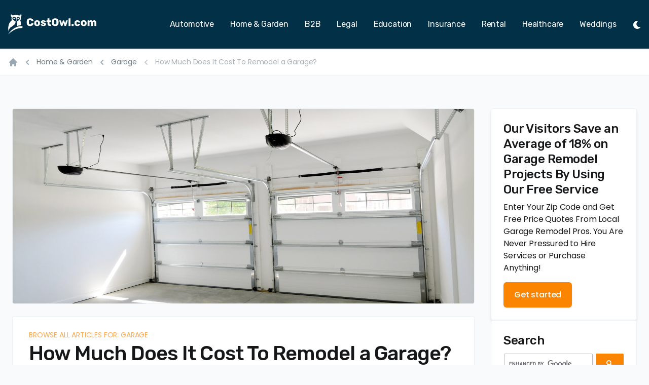

--- FILE ---
content_type: text/html; charset=UTF-8
request_url: https://www.costowl.com/home-improvement/garage/garage-remodel-cost/
body_size: 29873
content:
<!doctype html><html lang="en"><head><meta charset="UTF-8"><meta http-equiv="x-ua-compatible" content="ie=edge"><meta name="viewport" content="width=device-width,initial-scale=1"><title>Garage Remodeling Prices: How Much Does It Cost To Remodel a Garage?</title><script async src="https://www.googletagmanager.com/gtag/js?id=AW-1051710290"></script><script>(function(w){
        var k="nudgify",n=w[k]||(w[k]={});
        n.uuid="9379e2c3-8e00-43ce-8ac5-61655a0a66dc";
        var d=document,s=d.createElement("script");
        s.src="https://pixel.nudgify.com/pixel.js";
        s.async=1;
        s.charset="utf-8";
        d.getElementsByTagName("head")[0].appendChild(s)
    })(window)</script><script type="text/javascript" src="https://platform-api.sharethis.com/js/sharethis.js#property=6536afcaa09aec0019f965a0&product=inline-share-buttons" async="async"></script><script>window.dataLayer = window.dataLayer || [];
  function gtag(){dataLayer.push(arguments);}
  gtag('js', new Date());

  gtag('config', 'AW-1051710290');</script><link rel="stylesheet" type="text/css" href="/assets/css/style.css"><link rel="preconnect" href="https://fonts.googleapis.com"><link rel="preconnect" href="https://fonts.gstatic.com" crossorigin><link href="https://fonts.googleapis.com/css2?family=Poppins:ital,wght@0,400;0,500;0,600;1,400&family=Rubik:wght@400;500&display=block" rel="stylesheet"><link rel="apple-touch-icon" sizes="180x180" href="/apple-touch-icon.png"><link rel="icon" type="image/png" sizes="32x32" href="/favicon-32x32.png"><link rel="icon" type="image/png" sizes="16x16" href="/favicon-16x16.png"><link rel="manifest" href="/site.webmanifest"><link rel="mask-icon" href="/safari-pinned-tab.svg" color="#5bbad5"><meta name="msapplication-TileColor" content="#023047"><meta name="theme-color" content="#ffffff"><meta name="description" content="Learn all about garage remodel costs. Read general garage remodeling prices, tips and get free garage estimates. CostOwl.com"><meta name="robots" content="index,follow"><script>// Check if there's any override. If so, let the markup know by setting an attribute on the <html> element
  const colorModeOverride = window.localStorage.getItem('color-mode')
  const hasColorModeOverride = typeof colorModeOverride === 'string'
  if (hasColorModeOverride) {
    document.documentElement.setAttribute('data-force-color-mode', colorModeOverride)
    document.documentElement.classList.add(colorModeOverride)
    document.documentElement.style.colorScheme = colorModeOverride
  }</script><script async src="https://www.googletagmanager.com/gtag/js?id=UA-32637004-10"></script><script>function gtag(){dataLayer.push(arguments)}window.dataLayer=window.dataLayer||[],gtag("js",new Date),gtag("config","UA-32637004-10");</script></head><body class="antialiased bg-gray-100 bg-opacity-30 text-gray-900 dark:bg-elephant-600 dark:text-gray-200 tracking-tight"><div class="flex flex-col min-h-screen overflow-hidden"><header id="header" class="fixed top-0 bg-elephant-500 dark:bg-elephant-800 border-b border-gray-100 dark:border-black w-full z-30 shadow-sm light"><div class="px-4 2xl:px-8"><div id="innerHeader" class="flex items-center justify-between h-24 transition-all ease-in duration-300"><div class="flex-grow mr-4"><a class="block" href="/" aria-label="CostOwl - How Much Does Something Cost? Find Out What Other People Are Paying - Estimates and Prices"><svg class="h-10 w-auto" viewBox="0 0 167 38" fill="none" xmlns="http://www.w3.org/2000/svg"><path fill-rule="evenodd" clip-rule="evenodd" d="M13.851 12.97c-1.592-.728-5.746-1.597-5.74-5.03a3.083 3.083 0 0 1 3.082-3.08c2.916 0 3.665 2.579 3.857 4.655 0 .008.316 2.26.271 3.391 0 0 .515-.878.477-3.474.008-.419.004-.912-.016-1.492-.061-1.7 1.378-3.08 3.08-3.08 1.702 0 3.016 1.38 3.08 3.08.104 2.713-3.952 5.025-5.582 5.03.763 2.804 1.307 6.402.265 9.225a22.978 22.978 0 0 1 7.053-1.301c1.024-4.695-.358-7.426-.907-9.04.714-1.538 1.671-3.932.837-6.133.28-.6.765-1.074 1.029-1.68.311-.722.482-1.556.357-2.34-.069-.437-.252-.912-.544-1.248-.255-.294-.715-.643-.984-.214-.17.27-.116.662-.241.94-.309.693-1.13 1.142-1.848 1.197-1.642.127-3.91-.862-6.132-.836-1.508.018-2.998.279-4.497.421-.449.043-.896.11-1.347.137-.873.054-2.509-.096-2.99-1C6.167.64 6.422-.02 5.7.405c-.554.327-.612 1.16-.637 1.732-.05 1.149.367 1.744 1.018 2.631.121.167.586.736.522.953-.523 1.81-.305 4.332.558 5.576-5.755 3.495-8.845 13.891-5.602 22.229l.014-.016c-1.978-12.025 13.283-9.702 12.28-20.54Z" fill="#FFF"/><path fill-rule="evenodd" clip-rule="evenodd" d="M11.323 6.46a1.481 1.481 0 0 0 0 2.96 1.48 1.48 0 0 0 0-2.96ZM18.894 9.42a1.48 1.48 0 1 0 0-2.961 1.48 1.48 0 0 0 0 2.961Z" fill="#FFF"/><path fill-rule="evenodd" clip-rule="evenodd" d="M26.203 25.573c1.785-1.16 1.022-2.986-1.259-3.065C12.138 22.066 3.184 33.435.89 36.618c-.301.418-.599.84-.89 1.27C15.99 23.274 23.449 27.36 26.203 25.572Z" fill="#FFF"/><path id="wordmark" class="transition-all duration-700 transform" d="M41.16 22.2c-1.907 0-3.407-.46-4.5-1.38-1.08-.92-1.653-2.267-1.72-4.04-.013-.36-.02-.947-.02-1.76 0-.827.007-1.427.02-1.8.067-1.733.647-3.067 1.74-4 1.107-.947 2.6-1.42 4.48-1.42 1.187 0 2.247.193 3.18.58.947.387 1.693.947 2.24 1.68.547.733.833 1.6.86 2.6a.38.38 0 0 1-.14.3c-.08.08-.18.12-.3.12h-2.84c-.187 0-.327-.033-.42-.1-.08-.08-.153-.22-.22-.42-.187-.653-.473-1.107-.86-1.36-.373-.267-.873-.4-1.5-.4-1.507 0-2.287.84-2.34 2.52a49.6 49.6 0 0 0-.02 1.66c0 .747.007 1.313.02 1.7.053 1.68.833 2.52 2.34 2.52.613 0 1.113-.133 1.5-.4.4-.267.687-.72.86-1.36.053-.2.127-.333.22-.4.093-.08.233-.12.42-.12H47c.12 0 .22.04.3.12.093.08.14.18.14.3-.027 1-.313 1.867-.86 2.6-.547.733-1.293 1.293-2.24 1.68-.933.387-1.993.58-3.18.58Zm13.101 0c-1.68 0-2.973-.387-3.88-1.16-.893-.787-1.38-1.9-1.46-3.34-.013-.173-.02-.473-.02-.9 0-.427.007-.727.02-.9.08-1.413.58-2.513 1.5-3.3.933-.8 2.213-1.2 3.84-1.2 1.627 0 2.9.4 3.82 1.2.933.787 1.44 1.887 1.52 3.3.027.347.04.647.04.9s-.013.553-.04.9c-.08 1.44-.573 2.553-1.48 3.34-.893.773-2.18 1.16-3.86 1.16Zm0-2.52c.547 0 .953-.167 1.22-.5.267-.347.42-.873.46-1.58.013-.133.02-.4.02-.8s-.007-.667-.02-.8c-.04-.693-.193-1.213-.46-1.56s-.673-.52-1.22-.52c-.547 0-.953.173-1.22.52-.267.347-.42.867-.46 1.56l-.02.8.02.8c.04.707.193 1.233.46 1.58.267.333.673.5 1.22.5Zm11.645 2.52c-1.093 0-2.006-.153-2.74-.46-.733-.307-1.28-.673-1.64-1.1-.346-.427-.52-.813-.52-1.16a.4.4 0 0 1 .14-.32.51.51 0 0 1 .34-.14h2.42c.08 0 .147.027.2.08.227.147.354.233.38.26.254.187.487.333.7.44.227.093.494.14.8.14.36 0 .654-.067.88-.2.24-.147.36-.347.36-.6a.704.704 0 0 0-.2-.52c-.12-.133-.36-.26-.72-.38-.346-.133-.88-.267-1.6-.4-2.306-.467-3.46-1.533-3.46-3.2 0-.547.174-1.067.52-1.56.36-.507.88-.913 1.56-1.22.694-.307 1.52-.46 2.48-.46.974 0 1.814.153 2.52.46.72.293 1.267.653 1.64 1.08.374.413.56.793.56 1.14a.44.44 0 0 1-.14.32.38.38 0 0 1-.3.14h-2.2a.438.438 0 0 1-.28-.08c-.16-.08-.32-.18-.48-.3-.24-.16-.453-.28-.64-.36-.173-.093-.4-.14-.68-.14-.333 0-.593.073-.78.22a.682.682 0 0 0-.28.56c0 .2.054.367.16.5.12.12.354.24.7.36.36.12.9.247 1.62.38 1.307.227 2.254.633 2.84 1.22.6.573.9 1.247.9 2.02 0 1-.446 1.8-1.34 2.4-.88.587-2.12.88-3.72.88ZM78.08 22c-2.826 0-4.24-1.327-4.24-3.98v-3.7h-1.58a.532.532 0 0 1-.36-.14.532.532 0 0 1-.14-.36V12.1c0-.147.047-.267.14-.36a.532.532 0 0 1 .36-.14h1.58V8.3c0-.147.047-.267.14-.36a.532.532 0 0 1 .36-.14h2.46c.147 0 .267.047.36.14.094.093.14.213.14.36v3.3h2.5c.147 0 .267.047.36.14.107.093.16.213.16.36v1.72a.457.457 0 0 1-.16.36.488.488 0 0 1-.36.14h-2.5v3.4c0 .467.087.82.26 1.06.174.24.454.36.84.36h1.58c.147 0 .267.053.36.16.094.093.14.213.14.36v1.84a.533.533 0 0 1-.14.36.488.488 0 0 1-.36.14h-1.9Zm10.033.2c-1.893 0-3.386-.46-4.48-1.38-1.093-.92-1.673-2.273-1.74-4.06a53.28 53.28 0 0 1-.02-1.72c0-.773.007-1.353.02-1.74.053-1.76.633-3.113 1.74-4.06 1.12-.96 2.614-1.44 4.48-1.44 1.853 0 3.334.48 4.44 1.44 1.12.947 1.707 2.3 1.76 4.06.027.773.04 1.353.04 1.74 0 .4-.013.973-.04 1.72-.067 1.787-.647 3.14-1.74 4.06-1.08.92-2.566 1.38-4.46 1.38Zm0-3c.694 0 1.247-.207 1.66-.62.413-.427.633-1.073.66-1.94.027-.773.04-1.327.04-1.66 0-.333-.013-.873-.04-1.62-.027-.867-.247-1.507-.66-1.92-.413-.427-.966-.64-1.66-.64-.707 0-1.266.213-1.68.64-.413.413-.633 1.053-.66 1.92-.013.373-.02.913-.02 1.62 0 .72.007 1.273.02 1.66.027.867.247 1.513.66 1.94.413.413.973.62 1.68.62ZM99.31 22c-.187 0-.333-.04-.44-.12a.954.954 0 0 1-.22-.38l-2.88-9.26-.04-.18a.4.4 0 0 1 .14-.32.44.44 0 0 1 .32-.14h2.18c.16 0 .293.047.4.14.107.08.173.173.2.28l1.64 5.54 1.74-5.5a.593.593 0 0 1 .2-.32.616.616 0 0 1 .42-.14h1.38c.173 0 .313.047.42.14.107.093.18.2.22.32l1.74 5.5 1.62-5.54c.04-.107.107-.2.2-.28a.586.586 0 0 1 .4-.14h2.18a.4.4 0 0 1 .32.14c.093.08.14.187.14.32a.76.76 0 0 1-.02.18l-2.9 9.26c-.093.333-.307.5-.64.5h-1.9c-.333 0-.56-.167-.68-.5l-1.78-5.32-1.8 5.32c-.093.333-.313.5-.66.5h-1.9Zm14.416 0a.56.56 0 0 1-.38-.14.489.489 0 0 1-.14-.36V8.3c0-.147.047-.267.14-.36a.56.56 0 0 1 .38-.14h2.5c.147 0 .267.047.36.14.094.093.14.213.14.36v13.2a.53.53 0 0 1-.14.36.486.486 0 0 1-.36.14h-2.5Zm5.701 0a.56.56 0 0 1-.38-.14.489.489 0 0 1-.14-.36v-2.64c0-.147.047-.267.14-.36a.52.52 0 0 1 .38-.16h2.64c.147 0 .267.053.36.16.094.093.14.213.14.36v2.64a.53.53 0 0 1-.14.36.486.486 0 0 1-.36.14h-2.64Zm10.084.2c-1.52 0-2.753-.4-3.7-1.2-.933-.813-1.433-1.94-1.5-3.38l-.02-.8.02-.82c.054-1.44.554-2.567 1.5-3.38.947-.813 2.18-1.22 3.7-1.22 1.16 0 2.134.207 2.92.62.787.413 1.374.907 1.76 1.48.387.56.594 1.073.62 1.54a.453.453 0 0 1-.14.38.556.556 0 0 1-.38.14h-2.68a.518.518 0 0 1-.34-.1.896.896 0 0 1-.22-.32c-.146-.373-.34-.647-.58-.82-.226-.173-.52-.26-.88-.26-1.026 0-1.56.68-1.6 2.04l-.02.76.02.66c.014.693.154 1.207.42 1.54.267.32.66.48 1.18.48.387 0 .687-.08.9-.24.227-.173.414-.453.56-.84a.896.896 0 0 1 .22-.32c.08-.067.194-.1.34-.1h2.68a.53.53 0 0 1 .36.14c.107.093.16.207.16.34 0 .413-.186.913-.56 1.5-.36.573-.94 1.08-1.74 1.52-.8.44-1.8.66-3 .66Zm12.016 0c-1.68 0-2.974-.387-3.88-1.16-.894-.787-1.38-1.9-1.46-3.34-.014-.173-.02-.473-.02-.9 0-.427.006-.727.02-.9.08-1.413.58-2.513 1.5-3.3.933-.8 2.213-1.2 3.84-1.2 1.626 0 2.9.4 3.82 1.2.933.787 1.44 1.887 1.52 3.3.026.347.04.647.04.9s-.014.553-.04.9c-.08 1.44-.574 2.553-1.48 3.34-.894.773-2.18 1.16-3.86 1.16Zm0-2.52c.546 0 .953-.167 1.22-.5.266-.347.42-.873.46-1.58.013-.133.02-.4.02-.8s-.007-.667-.02-.8c-.04-.693-.194-1.213-.46-1.56-.267-.347-.674-.52-1.22-.52-.547 0-.954.173-1.22.52-.267.347-.42.867-.46 1.56l-.02.8.02.8c.04.707.193 1.233.46 1.58.266.333.673.5 1.22.5Zm7.785 2.32a.534.534 0 0 1-.36-.14.534.534 0 0 1-.14-.36v-9.4c0-.147.047-.267.14-.36a.534.534 0 0 1 .36-.14h2.32c.147 0 .267.047.36.14.093.093.14.213.14.36v.68c.32-.387.733-.713 1.24-.98s1.08-.4 1.72-.4c1.467 0 2.473.573 3.02 1.72.32-.507.767-.92 1.34-1.24a3.716 3.716 0 0 1 1.84-.48c1.093 0 1.98.373 2.66 1.12.693.733 1.04 1.833 1.04 3.3v5.68a.534.534 0 0 1-.14.36.486.486 0 0 1-.36.14h-2.46a.558.558 0 0 1-.38-.14.489.489 0 0 1-.14-.36v-5.54c0-.613-.133-1.06-.4-1.34-.253-.293-.6-.44-1.04-.44-.413 0-.753.147-1.02.44-.253.28-.38.727-.38 1.34v5.54a.534.534 0 0 1-.14.36.486.486 0 0 1-.36.14h-2.46a.558.558 0 0 1-.38-.14.489.489 0 0 1-.14-.36v-5.54c0-.613-.133-1.06-.4-1.34-.267-.293-.613-.44-1.04-.44-.413 0-.753.147-1.02.44-.267.28-.4.72-.4 1.32v5.56a.534.534 0 0 1-.14.36.486.486 0 0 1-.36.14h-2.52Z" fill="#FFF"/></svg></a></div><nav class="hidden lg:flex lg:flex-grow"><ul class="flex flex-grow justify-end flex-wrap items-center font-serif font-normal lg:text-sm xl:text-base"><li><a class="text-white hover:text-blue-500 px-3 xl:px-4 py-2 flex items-center transition duration-150 ease-in-out" href="/automotive/">Automotive</a></li><li><a class="text-white hover:text-blue-500 px-3 xl:px-4 py-2 flex items-center transition duration-150 ease-in-out" href="/home-improvement/">Home &amp; Garden</a></li><li><a class="text-white hover:text-blue-500 px-3 xl:px-4 py-2 flex items-center transition duration-150 ease-in-out" href="/b2b/">B2B</a></li><li><a class="text-white hover:text-blue-500 px-3 xl:px-4 py-2 flex items-center transition duration-150 ease-in-out" href="/legal/">Legal</a></li><li><a class="text-white hover:text-blue-500 px-3 xl:px-4 py-2 flex items-center transition duration-150 ease-in-out" href="/education/">Education</a></li><li><a class="text-white hover:text-blue-500 px-3 xl:px-4 py-2 flex items-center transition duration-150 ease-in-out" href="/insurance/">Insurance</a></li><li><a class="text-white hover:text-blue-500 px-3 xl:px-4 py-2 flex items-center transition duration-150 ease-in-out" href="/rental/">Rental</a></li><li><a class="text-white hover:text-blue-500 px-3 xl:px-4 py-2 flex items-center transition duration-150 ease-in-out" href="/healthcare/">Healthcare</a></li><li><a class="text-white hover:text-blue-500 px-3 xl:px-4 py-2 flex items-center transition duration-150 ease-in-out" href="/weddings/">Weddings</a></li></ul></nav><div class="lg:hidden flex" x-data="{ expanded: false }"><button class="hamburger relative mt-0.5 w-6 h-6 text-white" :class="{ 'active': expanded }" @click.stop="expanded = !expanded" aria-controls="mobile-nav" :aria-expanded="expanded"><span class="sr-only">Menu</span> <svg aria-hidden="true" class="absolute w-full h-full top-0 fill-current transition duration-150 ease-in-out" :class="{ 'opacity-0': expanded }" xmlns="http://www.w3.org/2000/svg" viewBox="0 0 448 512"><path fill="currentColor" d="M16 132h416c8.837 0 16-7.163 16-16V76c0-8.837-7.163-16-16-16H16C7.163 60 0 67.163 0 76v40c0 8.837 7.163 16 16 16zm0 160h416c8.837 0 16-7.163 16-16v-40c0-8.837-7.163-16-16-16H16c-8.837 0-16 7.163-16 16v40c0 8.837 7.163 16 16 16zm0 160h416c8.837 0 16-7.163 16-16v-40c0-8.837-7.163-16-16-16H16c-8.837 0-16 7.163-16 16v40c0 8.837 7.163 16 16 16z"/></svg> <svg aria-hidden="true" class="absolute w-full h-full top-0 fill-current transition duration-150 ease-in-out opacity-0" :class="{ 'opacity-0': !expanded }" xmlns="http://www.w3.org/2000/svg" viewBox="0 0 320 512"><path fill="currentColor" d="m207.6 256 107.72-107.72c6.23-6.23 6.23-16.34 0-22.58l-25.03-25.03c-6.23-6.23-16.34-6.23-22.58 0L160 208.4 52.28 100.68c-6.23-6.23-16.34-6.23-22.58 0L4.68 125.7c-6.23 6.23-6.23 16.34 0 22.58L112.4 256 4.68 363.72c-6.23 6.23-6.23 16.34 0 22.58l25.03 25.03c6.23 6.23 16.34 6.23 22.58 0L160 303.6l107.72 107.72c6.23 6.23 16.34 6.23 22.58 0l25.03-25.03c6.23-6.23 6.23-16.34 0-22.58L207.6 256z"/></svg></button><nav id="mobile-nav" class="absolute top-full z-20 left-0 w-full px-4 overflow-hidden transition-all duration-300 ease-in-out" x-ref="mobileNav" :style="expanded ? 'max-height: ' + $refs.mobileNav.scrollHeight + 'px; opacity: 1' : 'max-height: 0; opacity: .8'" @click.away="expanded = false" @keydown.escape.window="expanded = false" x-cloak><ul class="px-4 py-2 bg-light dark:bg-blue-900 border border-taupe-200 dark:border-elephant-800 font-serif"><li><a class="flex py-2 text-taupe-600 hover:text-zest-500 dark:text-blue-200 dark:hover:text-blue-100" href="/automotive/">Automotive</a></li><li><a class="flex py-2 text-taupe-600 hover:text-zest-500 dark:text-blue-200 dark:hover:text-blue-100" href="/home-improvement/">Home &amp; Garden</a></li><li><a class="flex py-2 text-taupe-600 hover:text-zest-500 dark:text-blue-200 dark:hover:text-blue-100" href="/b2b/">B2B</a></li><li><a class="flex py-2 text-taupe-600 hover:text-zest-500 dark:text-blue-200 dark:hover:text-blue-100" href="/legal/">Legal</a></li><li><a class="flex py-2 text-taupe-600 hover:text-zest-500 dark:text-blue-200 dark:hover:text-blue-100" href="/education/">Education</a></li><li><a class="flex py-2 text-taupe-600 hover:text-zest-500 dark:text-blue-200 dark:hover:text-blue-100" href="/insurance/">Insurance</a></li><li><a class="flex py-2 text-taupe-600 hover:text-zest-500 dark:text-blue-200 dark:hover:text-blue-100" href="/rental/">Rental</a></li><li><a class="flex py-2 text-taupe-600 hover:text-zest-500 dark:text-blue-200 dark:hover:text-blue-100" href="/healthcare/">Healthcare</a></li><li><a class="flex py-2 text-taupe-600 hover:text-zest-500 dark:text-blue-200 dark:hover:text-blue-100" href="/weddings/">Weddings</a></li></ul></nav></div><div class="flex items-center pl-4"><input type="checkbox" id="toggle-darkmode"> <label for="toggle-darkmode"><span>Toggle Light/Dark Mode</span></label></div></div></div></header><main class="flex-grow pt-24"><nav class="p-4 bg-white border-b rounded-sm border-gray-100 dark:bg-elephant-700 dark:border-black md:block 2xl:px-8" aria-label="Breadcrumb"><ol role="list" class="flex flex-wrap items-center"><li><div class="hidden md:flex md:mr-2"><a href="/" class="text-gray-400 hover:text-gray-500 dark:text-blue-400"><svg class="flex-shrink-0 h-5 w-5" xmlns="http://www.w3.org/2000/svg" viewBox="0 0 20 20" fill="currentColor" aria-hidden="true"><path d="M10.707 2.293a1 1 0 00-1.414 0l-7 7a1 1 0 001.414 1.414L4 10.414V17a1 1 0 001 1h2a1 1 0 001-1v-2a1 1 0 011-1h2a1 1 0 011 1v2a1 1 0 001 1h2a1 1 0 001-1v-6.586l.293.293a1 1 0 001.414-1.414l-7-7z"/></svg> <span class="sr-only">Home</span></a></div></li><li><div class="flex items-center"><svg class="mr-1 md:mr-2 flex-shrink-0 h-5 w-5 text-gray-400 rotate-180" xmlns="http://www.w3.org/2000/svg" viewBox="0 0 20 20" fill="currentColor" aria-hidden="true"><path fill-rule="evenodd" d="M7.293 14.707a1 1 0 010-1.414L10.586 10 7.293 6.707a1 1 0 011.414-1.414l4 4a1 1 0 010 1.414l-4 4a1 1 0 01-1.414 0z" clip-rule="evenodd"/></svg> <a href="/home-improvement/" class="mr-1 md:mr-2 text-sm text-gray-500 hover:text-gray-700 dark:text-blue-400">Home &amp; Garden</a></div></li><li><div class="flex items-center"><svg class="mr-1 md:mr-2 flex-shrink-0 h-5 w-5 text-gray-400 rotate-180" xmlns="http://www.w3.org/2000/svg" viewBox="0 0 20 20" fill="currentColor" aria-hidden="true"><path fill-rule="evenodd" d="M7.293 14.707a1 1 0 010-1.414L10.586 10 7.293 6.707a1 1 0 011.414-1.414l4 4a1 1 0 010 1.414l-4 4a1 1 0 01-1.414 0z" clip-rule="evenodd"/></svg> <a href="/home-improvement/garage/" class="mr-1 md:mr-2 text-sm text-gray-500 hover:text-gray-700 dark:text-blue-400">Garage</a></div></li><li class="hidden md:block"><div class="flex items-center"><svg class="mr-1 md:mr-2 flex-shrink-0 h-5 w-5 text-gray-400/60 rotate-180" xmlns="http://www.w3.org/2000/svg" viewBox="0 0 20 20" fill="currentColor" aria-hidden="true"><path fill-rule="evenodd" d="M7.293 14.707a1 1 0 010-1.414L10.586 10 7.293 6.707a1 1 0 011.414-1.414l4 4a1 1 0 010 1.414l-4 4a1 1 0 01-1.414 0z" clip-rule="evenodd"/></svg> <a href="/home-improvement/garage/garage-remodel-cost/" class="mr-1 md:mr-2 text-sm text-gray-500/60 hover:text-gray-700 dark:text-blue-400/60" aria-current="page">How Much Does It Cost To Remodel a Garage?</a></div></li></ol></nav><div class="relative max-w-7xl mx-auto px-4 py-12 sm:px-6 md:pt-16 md:pb-20"><div class="flex flex-col md:flex-row"><div class="mb-6 md:flex-auto md:mr-8"><header class="mb-6 border border-gray-100 dark:border-elephant-900 rounded overflow-hidden"><img class="h-48 md:h-96 w-full object-cover" src="/assets/images/heroes/garage-hero.jpg" alt=""></header><article class="py-6 px-4 md:px-8 bg-white dark:bg-elephant-700 border border-b-2 border-gray-100 dark:border-elephant-900 rounded"><div class="mx-auto max-w-none"><a href="/home-improvement/garage/" class="text-sm uppercase leading-none !text-gold-500/70 hover:text-gold-600 transition duration-150">Browse all articles for: Garage</a><h1 class="h2">How Much Does It Cost To Remodel a Garage?</h1><div class="text-sm text-gray-900/60"><p>Last Updated: January 19, 2022</p></div><div style="margin-top: .5rem;" class="mt-12 prose sm:prose lg:prose-lg dark:prose-dark"></div><aside class="max-w-prose my-12 px-4 sm:px-6 relative py-12 md:py-16 text-lg border-t border-b border-gray-800"><div class="text-center"><h2 class="text-3xl mb-4">Our Visitors Save an Average of 18% on Garage Remodel Projects By Using Our Free Service</h2><p class="text-xl text-gray-400 mb-8">Enter Your Zip Code and Get Free Price Quotes From Local Garage Remodel Pros. You Are Never Pressured to Hire Services or Purchase Anything!</p><div class="inline-flex rounded-md shadow"><a href="https://match.angi.com/dmtm/27338782?m=karenlawesredir" rel="sponsored" class="inline-flex items-center justify-center px-5 py-3 border border-transparent text-base font-medium rounded-md !text-white bg-gold-500 hover:bg-gold-600 transition duration-150">Get Started Now</a></div></div></aside><div class="prose sm:prose lg:prose-lg dark:prose-dark"><p><strong>On This Page</strong></p><nav class="table-of-contents"><ol><li><a href="#garage-remodel-considerations">Garage Remodel Considerations</a></li><li><a href="#garage-remodel-costs">Garage Remodel Costs</a></li><li><a href="#use-our-free-service-%26-find-garage-remodelers-near-you">Use Our Free Service &amp; Find Garage Remodelers Near You</a></li></ol></nav><p>A garage remodel is usually much cheaper than a home renovation because the foundation, roof, and walls are already built. Many garages also have electrical and plumbing installed to some extent. The actual cost of a garage remodeling project, however, depends on what the renovated space will be used for. While a new home gym won't require much in the way of amenities, converting a garage to an office, apartment, or bedroom requires adding significantly more creature comforts.</p><h2 id="garage-remodel-considerations" tabindex="-1">Garage Remodel Considerations <a class="direct-link" href="#garage-remodel-considerations">#</a></h2><p>Once you clean all of the clutter out of the garage and park the car in the driveway, the beginnings of a new living space will begin to take shape. If you haven't already decided how that space will be used, here are a few ideas:</p><ul><li><strong>Apartment:</strong> Turning a garage into an apartment, whether it's used for aging parents, children, houseguests, or tenants, gives you some flexibility. For example, family members might use the apartment for the time being, but a few years down the road you might the space out to help offset remodeling costs. And if an in-law style apartment with a bedroom, kitchen, bathroom, and more is beyond your budget or needs, consider adding a studio apartment or a bedroom</li><li><strong>Home Gym:</strong> The convenience of working out at home might be what you need to meet your fitness goals.</li><li><strong>Game Room:</strong> Who says a man cave has to be located underground? A garage equipped with a pool table, entertainment center, wet bar, and more can provide hours of fun for small and big boys alike. In areas where basements are not possible, the garage might be the only option for such a room.</li><li><strong>Home Office:</strong> Those who work out of the home but don't have the extra space for a dedicated office might consider converting the garage to a work space. Some or all of the construction costs may be tax-deductible; speak with an accountant to learn more.</li></ul><p>Converting a garage to a living space typically requires the addition of plumbing, electrical, insulation, interior walls, windows, and HVAC. Although your garage might already have some of these features, upgrades will likely be needed for conversion to a finished room.</p><p>There are a few different options when it comes to garage renovation basics, but finishing materials provide the most options and the most flexibility. Flooring alone offers a dozen or so choices, from inexpensive laminate and carpet to elegant hardwood and natural stone. A great discrepancy in quality (and therefore costs) also exists between different types of cabinets, countertops, light fixtures, plumbing fixtures, appliances, wall finishes, ceilings, windows, doors, molding, heating systems, and much more. And of course, depending on your intended use for the room, you'll need to buy furniture, appliances, curtains, decorations, and all the other complimentary odds and ends.</p><h2 id="garage-remodel-costs" tabindex="-1">Garage Remodel Costs <a class="direct-link" href="#garage-remodel-costs">#</a></h2><p>The actual cost of a garage renovation depends on the size of the space, the type of renovation, the materials selected, and local labor and material costs. The following figures are only meant to provide a rough cost overview.</p><ul><li>Garage remodels typically cost somewhere between <strong>$7,500 and $15,000.</strong> According to the scope of the project, however, costs could be as little as <strong>$3,500 to $7,000</strong> or as much as <strong>$15,000 to $30,000.</strong> Turning a garage into an in-law apartment could cost as much as <strong>$40,000 to $70,000.</strong></li><li>A do-it-yourself garage remodel should cost no more than <strong>$10,000</strong> and costs might be as low as <strong>$2,500 to $5,000.</strong></li><li>Contact your municipality for information on zoning laws and necessary building permits.</li><li>Larger projects might entail hiring an architect or structural engineer. If you're having trouble deciding on the specifics of a garage remodel, consider hiring an interior designer. Costs for these professionals vary depending on their experience and level of involvement in the project; you could pay a few hundred dollars for a one-time consultation or several thousand dollars for beginning to end involvement.</li></ul><h2 id="use-our-free-service-%26-find-garage-remodelers-near-you" tabindex="-1">Use Our Free Service &amp; Find Garage Remodelers Near You <a class="direct-link" href="#use-our-free-service-%26-find-garage-remodelers-near-you">#</a></h2></div><aside class="max-w-prose my-12 px-4 sm:px-6 relative py-12 md:py-16 text-lg border-t border-b border-gray-800"><div class="text-center"><h2 class="text-3xl mb-4">Our Visitors Save an Average of 18% on Garage Remodel Projects By Using Our Free Service</h2><p class="text-xl text-gray-400 mb-8">Enter Your Zip Code and Get Free Price Quotes From Local Garage Remodel Pros. You Are Never Pressured to Hire Services or Purchase Anything!</p><div class="inline-flex rounded-md shadow"><a href="https://match.angi.com/dmtm/27338782?m=karenlawesredir" rel="sponsored" class="inline-flex items-center justify-center px-5 py-3 border border-transparent text-base font-medium rounded-md !text-white bg-gold-500 hover:bg-gold-600 transition duration-150">Get Started Now</a></div></div></aside><div class="prose sm:prose lg:prose-lg dark:prose-dark"></div></div></article></div><aside class="md:w-72 md:mb-0 md:flex-shrink-0"><div class="flex flex-col gap-6"><div class="p-6 rounded bg-white dark:bg-blue-800 border border-gray-100 dark:border-elephant-900 shadow-md"><h2 class="mb-2">Our Visitors Save an Average of 18% on Garage Remodel Projects By Using Our Free Service</h2><p class="mb-4 text-base">Enter Your Zip Code and Get Free Price Quotes From Local Garage Remodel Pros. You Are Never Pressured to Hire Services or Purchase Anything!</p><div class="inline-flex rounded-md shadow"><a href="https://match.angi.com/dmtm/27338782?m=karenlawesredir" rel="sponsored" class="inline-flex items-center justify-center px-5 py-3 border border-transparent text-base font-medium rounded-md text-white bg-gold-500 hover:bg-gold-600 transition duration-150">Get started</a></div></div><style>.gsc-control-cse {padding: 0}</style><div class="p-6 bg-white dark:bg-elephant-800 border border-gray-100 dark:border-elephant-900 rounded"><h2 class="mb-2">Search</h2><style>.gsc-control-cse{padding:0;background-color:transparent;border-color:transparent}.gsc-input-box{border-radius:2px;margin-top:2px}.gsib_a{padding:7px 9px 6px 9px}.gsc-search-button-v2{padding:12px 20px}table.gsc-search-box td.gsc-input{padding-right:.25rem}</style><script async src="https://cse.google.com/cse.js?cx=008790025801468740041:hckkz7voycu"></script><div class="gcse-search"></div></div><div class="p-6 bg-white dark:bg-elephant-800 border border-gray-100 dark:border-elephant-900 rounded"><script async src="https://pagead2.googlesyndication.com/pagead/js/adsbygoogle.js"></script><ins class="adsbygoogle" style="display:block" data-ad-client="ca-pub-9032366412947614" data-ad-slot="8387512404" data-ad-format="auto" data-full-width-responsive="true"></ins><script>(adsbygoogle = window.adsbygoogle || []).push({})</script></div><section class="flex flex-col rounded border border-gray-100 dark:border-elephant-900 overflow-hidden hidden"><div class="flex-1 p-6 flex flex-col justify-between bg-white dark:bg-elephant-800"><div class="flex-1"><p class="text-sm font-medium text-gold-600"><a href="#" class="hover:underline">Garage</a></p><a href="#" class="block mt-2"><h3 class="text-xl">Access Control</h3><p class="mt-1 text-base dark:text-elephant-400"></p></a></div></div><div class="flex-1 p-6 flex flex-col justify-between bg-white dark:bg-elephant-800"><div class="flex-1"><p class="text-sm font-medium text-gold-600"><a href="#" class="hover:underline">Garage</a></p><a href="#" class="block mt-2"><h3 class="text-xl">Access Control Gate Prices: How to Save on Installation and Maintenance</h3><p class="mt-1 text-base dark:text-elephant-400">Looking for the best prices on access control gates? Our comprehensive guide breaks down the costs and options for your business.</p></a></div></div></section><div class="hidden md:flex p-4 rounded bg-white dark:bg-elephant-800 border border-gray-100 dark:border-elephant-900 border-b-2"><a href="https://match.angi.com/dmtm/27338782?m=karenlawesredir" rel="sponsored" class="w-full flex items-center justify-center px-5 py-3 border border-transparent text-base font-medium rounded-md text-white bg-gold-500 hover:bg-gold-600 transition duration-150">Get Free Quotes</a></div></div></aside></div></div><section class="max-w-7xl mx-auto px-4 sm:px-6 -mb-8"><div class="relative bg-blue-600 dark:bg-blue-800 rounded py-10 px-8 md:py-16 md:px-12"><div class="absolute right-0 top-0 -ml-40 pointer-events-none" aria-hidden="true"><svg width="238" height="110" fill="none" xmlns="http://www.w3.org/2000/svg"><defs><linearGradient id="illustration-04" x1="369.483" y1="-84.633" x2="139.954" y2="-199.798" gradientUnits="userSpaceOnUse"><stop stop-color="#fff" stop-opacity=".01"/><stop offset="1" stop-color="#fff" stop-opacity=".24"/></linearGradient></defs><path fill-rule="evenodd" clip-rule="evenodd" d="M189.135 89.198c3.624 9.678 7.039 18.799 15.713 18.187 7.885-.548 19.733-2.523 33.152-5.256v2.04c-13.345 2.709-25.125 4.663-33.013 5.211-.331.023-.657.034-.975.034-9.441 0-13.176-9.972-16.792-19.627-3.571-9.536-6.946-18.545-15.389-16.96-13.086 2.455-24.348 3.539-37.385 4.794l-.024.002c-8.07.776-17.217 1.657-27.841 2.98-4.629.58-8.116 1.595-10.919 2.411l-.016.005c-6.68 1.947-10.032 2.924-14.897-6.267-3.62-6.842-8.541-7.827-14.24-8.967h-.001c-4.793-.959-10.225-2.046-15.65-6.76C40.64 52.141 15.48 20.345.66 0H3.13c14.82 20.254 39.089 50.863 49.042 59.515 5.023 4.367 9.956 5.354 14.73 6.31 5.94 1.187 11.552 2.31 15.616 9.991 3.443 6.51 5.39 7.141 9.773 6.057-3.311.19-5.726-1.455-8.768-7.374-3.533-6.876-8.064-7.803-13.8-8.976-4.642-.949-9.902-2.025-15.275-6.679C43.995 49.797 18.704 19.375 4.057 0h2.506C21.226 19.288 45.58 48.524 55.755 57.333c4.977 4.309 9.748 5.285 14.363 6.23l.005.001c5.763 1.178 11.206 2.292 15.178 10.021 3.255 6.333 5.085 6.977 9.146 5.928-3.035.107-5.304-1.569-8.148-7.27-3.45-6.913-7.822-7.829-13.359-8.988-4.49-.939-9.58-2.004-14.902-6.593C47.268 47.376 21.798 18.312 7.406 0h2.572c14.477 18.232 39.16 46.348 49.366 55.147 4.93 4.252 9.544 5.217 14.005 6.15h.002c5.583 1.17 10.856 2.273 14.737 10.053 1.853 3.713 3.336 5.515 4.959 6.027.993.312 2.15.164 3.558-.212-2.77.013-4.89-1.707-7.534-7.175-3.363-6.95-7.578-7.854-12.914-8.998h-.003c-4.34-.93-9.259-1.984-14.528-6.509C50.465 44.901 24.695 17.086 10.69 0h2.583C27.39 17.058 52.088 43.659 62.93 52.965c4.883 4.194 9.337 5.148 13.644 6.07l.002.001c5.404 1.158 10.508 2.253 14.297 10.083 1.74 3.6 3.195 5.421 4.712 5.906 1.453.463 3.288-.17 5.829-1.05l.005-.002c2.872-.995 6.804-2.356 12.263-2.776 10.687-.813 19.576-.84 28.174-.867 8.671-.027 16.548-.055 24.765-.913-6.672.214-13.232-.169-20.311-.59-8.482-.504-17.257-1.025-27.637-.582-5.471.237-9.134 1.68-12.076 2.838-5.4 2.127-8.165 2.774-11.971-5.607-3.193-7.03-7.09-7.908-12.025-9.019-4.044-.91-8.628-1.944-13.791-6.34C56.639 39.755 30.287 15.234 16.926 0h2.688c13.353 14.888 38.3 38.212 50.492 48.595 4.787 4.075 9.115 5.051 12.933 5.911 5.26 1.184 9.802 2.207 13.407 10.142 3.19 7.023 4.631 6.458 9.418 4.574l.002-.001c2.919-1.149 6.915-2.722 12.72-2.974 10.488-.448 19.311.076 27.841.583 9.399.56 17.871 1.054 26.886.14-7.662.148-15.028-.743-22.644-1.672l-.129-.016c-8.337-1.017-16.965-2.07-27.032-1.98-5.676.051-9.475 1.759-12.25 3.006h-.001l-.009.004c-2.405 1.081-4.305 1.935-6.216 1.186-1.747-.684-3.2-2.637-4.855-6.53-3.024-7.113-6.422-7.922-11.125-9.04-3.568-.849-8.01-1.906-13.06-6.172-3.452-2.915-8.08-6.644-12.982-10.59C49.18 24.025 32.319 10.441 23.107.347A22.509 22.509 0 0121.788 0h7.364c-.172.105-.354.2-.546.282C36.59 8.69 50.299 18.877 62.563 27.985l.026.02c6.966 5.173 13.544 10.06 18.276 14.038 4.635 3.899 8.487 4.842 11.885 5.674 4.679 1.145 8.721 2.134 12.048 10.233 1.33 3.238 2.466 4.944 3.575 5.37 1.047.398 2.446-.272 4.385-1.203l.004-.002c2.896-1.39 6.848-3.288 12.92-3.288h.127l.131.001c10.128.096 18.8 1.427 27.186 2.715 10.143 1.558 19.227 2.942 29.116 1.933-8.585.026-16.703-1.72-25.117-3.543l-.012-.002c-8.19-1.775-16.659-3.61-26.357-4.05-5.874-.272-9.581 1.763-12.297 3.253l-.032.018c-2.1 1.152-3.756 2.06-5.499 1.424-1.642-.604-2.926-2.45-4.427-6.376-2.775-7.256-5.555-7.979-9.764-9.074h-.002c-3.165-.824-7.103-1.85-11.977-5.914-5.877-4.9-14.04-9.772-22.683-14.929-11.904-7.1-24.212-14.445-31.192-22.409A21.936 21.936 0 0131.402 0h2.51c.151.181.309.366.475.555a41.174 41.174 0 002.058 2.161A19.713 19.713 0 0134.51 0h2.345a21.721 21.721 0 001.719 2.138 36.154 36.154 0 001.535 1.586C39.087 2.47 38.283 1.231 37.663 0h2.283c.712 1.228 1.636 2.464 2.812 3.727.39.418.797.826 1.214 1.228A24.14 24.14 0 0140.872 0h2.188c.968 1.84 2.244 3.608 3.885 5.318a26.373 26.373 0 00.912.893A31.463 31.463 0 0144.03 0h2.22c1.672 3.3 3.549 5.556 4.882 6.906 6.749 6.832 16.135 9.186 26.072 11.678l.006.002c8.887 2.228 18.076 4.533 25.178 10.355 4.299 3.524 7.382 4.447 9.858 5.188 4.261 1.276 6.609 2.32 9.26 10.426 1.233 3.767 2.108 4.761 2.625 4.931.593.191 1.683-.578 2.941-1.475l.015-.011c2.699-1.925 6.77-4.828 13.572-4 9.344 1.131 17.646 3.986 25.674 6.748 13.142 4.52 25.555 8.787 40.152 4.348 9.929-3.023 20.193-.49 30.12 1.96l.012.003 1.382.34v2.06l-1.87-.46c-5.67-1.4-11.163-2.755-16.554-3.17 4.327.818 8.598 2.19 12.803 3.545 1.856.599 3.731 1.203 5.621 1.764v2.086c-2.099-.612-4.175-1.282-6.23-1.944l-.004-.002c-5.464-1.762-10.75-3.457-16.03-4.018 4.349 1.003 8.58 2.716 12.741 4.405 3.116 1.265 6.281 2.55 9.523 3.555v2.094c-3.516-1.053-6.922-2.435-10.272-3.795h-.003c-5.35-2.173-10.514-4.267-15.793-4.936 4.45 1.177 8.694 3.283 12.864 5.358l.173.087c4.197 2.09 8.485 4.224 13.031 5.441v2.056c-4.973-1.253-9.583-3.547-14.093-5.792h-.002c-5.186-2.582-10.186-5.06-15.439-5.842 4.499 1.353 8.69 3.858 12.803 6.321h.001c5.244 3.141 10.636 6.37 16.73 7.339v2.027c-6.578-.956-12.241-4.346-17.75-7.644l-.009-.006c-7.325-4.387-14.258-8.518-22.642-6.536 6.503.685 11.778 5.075 16.916 9.363l.083.07c5.881 4.91 11.941 9.968 20.03 9.724 1.069-.031 2.194-.083 3.372-.155v2.003c-1.156.07-2.261.12-3.313.151-.207.006-.414.01-.618.01-8.534 0-14.783-5.216-20.833-10.265l-.002-.002c-4.717-3.938-9.252-7.703-14.586-8.719 4.734 1.825 8.707 5.677 12.594 9.458l.042.041c5.622 5.471 11.424 11.116 19.623 10.832 2.143-.074 4.52-.233 7.093-.469v1.986c-2.612.248-4.968.411-7.025.482-.227.008-.453.012-.677.012-8.683 0-14.662-5.817-20.449-11.449l-.002-.002c-6.138-5.97-11.934-11.607-20.396-9.544a6.362 6.362 0 01-.264.06c6.645.94 11.198 6.85 15.624 12.615l.018.024c5.046 6.575 10.262 13.37 18.631 12.993 4.052-.18 8.987-.683 14.54-1.438v2.016c-5.51.744-10.413 1.24-14.45 1.42-.262.012-.521.018-.777.018-8.945 0-14.331-7.017-19.546-13.811l-.003-.004-.006-.007c-5.346-6.966-10.397-13.547-18.803-11.626-.132.03-.261.057-.391.084l-.311.066c6.794 1.085 10.839 8.053 14.767 14.848 4.641 8.027 9.03 15.614 17.534 15.145 5.726-.312 13.322-1.305 21.986-2.76v2.023c-8.612 1.44-16.166 2.423-21.877 2.734-.291.016-.58.024-.862.024-9.167 0-13.914-8.21-18.51-16.16l-.003-.005c-3.706-6.412-7.25-12.526-12.858-13.763 5.122 2.473 8.33 8.832 11.453 15.061 4.311 8.593 8.385 16.71 16.95 16.2 6.486-.386 15.461-1.675 25.707-3.53v2.028c-10.185 1.837-19.111 3.112-25.587 3.498-.305.018-.607.028-.902.028-9.266.001-13.681-8.802-17.955-17.325l-.001-.003-.007-.012c-3.481-6.943-6.805-13.57-12.502-14.813 5.221 2.575 8.235 9.477 11.168 16.232 3.976 9.158 7.731 17.803 16.357 17.251 7.205-.465 17.596-2.081 29.429-4.364v2.035c-11.765 2.261-22.099 3.86-29.3 4.325a14.29 14.29 0 01-.939.031c-9.357 0-13.434-9.39-17.382-18.48v-.002c-3.236-7.452-6.334-14.556-12.065-15.862 5.271 2.704 8.063 10.121 10.779 17.372l.042.114zm-85.541-10.165a58.657 58.657 0 012.739-.415c4.4-.548 8.533-1.017 12.453-1.437-3.127.273-6.375.582-9.789.953-2.012.221-3.792.54-5.403.9zm20.806-4.32c-4.073.225-8.35.52-12.983.95a43.406 43.406 0 00-5.73.921 51.813 51.813 0 013.094-.438 494.47 494.47 0 0115.619-1.434zm5.224-2.265c-4.911.104-10.092.31-15.791.743a38.9 38.9 0 00-5.905.912 46.087 46.087 0 013.305-.433c6.728-.622 12.731-.974 18.391-1.222zm-3.703-11.62h-.235c-2.341 0-4.335.317-6.08.772a28.976 28.976 0 013.885-.298c10.241-.069 18.981.981 27.421 2.011.905.11 1.799.22 2.689.326l-.39-.06-.388-.059-.01-.001c-8.314-1.277-16.911-2.597-26.892-2.69zm-64.55-31.237C48.6 20.107 34.27 9.46 26.29.733a2.244 2.244 0 01-.083.002c9.365 9.76 25.058 22.401 38.058 32.872l.08.065c5.089 4.1 9.486 7.641 12.938 10.556 4.686 3.96 8.696 4.913 12.232 5.754 4.874 1.16 9.083 2.161 12.502 10.203 1.388 3.262 2.577 4.994 3.744 5.451.701.275 1.542.12 2.573-.259a3.898 3.898 0 01-.677-.19c-1.704-.655-3.113-2.592-4.708-6.477-2.942-7.158-6.185-7.952-10.673-9.05-3.433-.84-7.704-1.887-12.698-6.087-4.691-3.944-11.256-8.82-18.207-13.982zm97.895 28.533c-8.129-2.019-16.534-4.106-26.095-4.718-2.483-.159-4.567.13-6.353.632 1.228-.155 2.562-.222 4.028-.155 9.866.449 18.418 2.301 26.688 4.092l.014.003c2.655.575 5.278 1.14 7.894 1.646a444.507 444.507 0 01-6.176-1.5zm-68.92-21.098c-6.198-5.129-14.641-9.493-23.581-14.113-2.88-1.488-5.781-2.989-8.626-4.529a942.257 942.257 0 006.96 4.182c8.713 5.198 16.942 10.108 22.94 15.11 4.528 3.777 8.07 4.699 11.196 5.513l.006.001c4.462 1.161 7.985 2.078 11.128 10.295 1.204 3.147 2.266 4.852 3.249 5.213.551.204 1.244.014 2.105-.387-.023-.007-.046-.012-.069-.016-.028-.006-.056-.012-.084-.022-1.603-.574-2.847-2.408-4.293-6.33-2.69-7.301-5.32-8.008-9.3-9.076h-.002c-3.037-.816-6.815-1.83-11.628-5.84zm71.064 19.28c-8.064-2.259-16.403-4.595-25.821-5.373-2.502-.208-4.592.076-6.377.594a21.799 21.799 0 014.086-.117c9.74.623 18.236 2.733 26.45 4.773 3.145.781 6.247 1.55 9.344 2.211-2.548-.652-5.101-1.365-7.682-2.088zM69.811 21.884l-.008-.004a654.364 654.364 0 01-4.285-1.864l2.165 1.12.012.007c8.636 4.464 17.565 9.079 23.93 14.345 4.477 3.731 7.872 4.642 10.869 5.446h.001c4.252 1.142 7.611 2.044 10.659 10.317 1.152 3.126 2.163 4.807 3.09 5.14.503.18 1.149-.019 1.955-.424-1.556-.55-2.758-2.373-4.144-6.28-2.61-7.36-4.958-8.013-8.848-9.094-2.905-.807-6.52-1.812-11.267-5.747-6.443-5.316-15.434-9.203-24.129-12.962zm70.608 24.101c-2.506-.303-4.579-.04-6.337.5a19.188 19.188 0 014.124-.013c9.477.963 17.845 3.573 25.938 6.098 3.996 1.246 7.925 2.47 11.867 3.448-3.43-1.01-6.853-2.184-10.327-3.379l-.018-.006c-7.926-2.725-16.12-5.543-25.247-6.648zm23.123 8.492c-7.996-2.494-16.264-5.073-25.539-6.016-2.495-.253-4.572.02-6.342.544a20.477 20.477 0 014.092-.066c9.602.794 18.029 3.154 26.178 5.436l.019.005c3.56.997 7.067 1.974 10.576 2.79-2.98-.825-5.959-1.749-8.978-2.69l-.006-.003zm-90.373-33.35l-.014-.006-.36-.123c8.124 3.527 16.306 7.263 22.419 12.307 4.42 3.663 7.665 4.565 10.53 5.361 4.044 1.124 7.239 2.012 10.196 10.352 1.101 3.106 2.061 4.764 2.932 5.068.459.158 1.079-.06 1.832-.468-1.453-.583-2.587-2.39-3.874-6.185-2.542-7.417-4.622-8.018-8.397-9.108l-.009-.003c-2.771-.801-6.221-1.8-10.894-5.653-6.623-5.444-15.64-8.544-24.36-11.543zm45.555 25.661c1.032 3.048 1.963 4.73 2.768 5.003.417.145 1.012-.097 1.744-.529-1.355-.615-2.427-2.41-3.629-6.085-2.45-7.49-4.398-8.073-7.931-9.131h-.002c-2.648-.793-5.944-1.78-10.552-5.558-6.026-4.94-13.81-7.262-21.575-9.25 6.993 2.523 13.83 5.43 19.253 9.888 4.361 3.594 7.591 4.527 10.187 5.277h.002c3.978 1.15 6.853 1.981 9.735 10.385z" fill="url(#illustration-04)"/></svg></div><div class="relative flex flex-col lg:flex-row justify-between items-center"><div class="mb-6 lg:mr-16 lg:mb-0 text-center lg:text-left lg:w-1/2"><h3 class="h3 text-white mb-2">Our Visitors Save an Average of 18% on Garage Remodel Projects By Using Our Free Service</h3><p class="text-white text-md md:text-lg">Enter Your Zip Code and Get Free Price Quotes From Local Garage Remodel Pros. You Are Never Pressured to Hire Services or Purchase Anything!</p></div><div class="w-full lg:w-1/2 text-center md:text-right"><div class="inline-flex rounded-md shadow"><a href="https://match.angi.com/dmtm/27338782?m=karenlawesredir" rel="sponsored" class="inline-flex items-center justify-center px-5 py-3 border border-transparent text-base font-medium rounded-md shadow-sm text-white bg-gold-500 hover:bg-gold-600">Find a Local Professional!</a></div></div></div></div></section></main><footer class="bg-white dark:bg-elephant-900 border-t border-gray-200 dark:border-black pt-12 md:pt-16"><div class="max-w-7xl mx-auto px-4 sm:px-6"><div class="grid md:grid-cols-12 gap-8 lg:gap-20 mb-8 md:mb-12"><div class="md:col-span-4 lg:col-span-5"><div class="mb-1"><a class="inline-block" href="/" aria-label="CostOwl - How Much Does Something Cost? Find Out What Other People Are Paying - Estimates and Prices"><svg class="h-16 w-full" viewBox="0 0 167 38" fill="none" xmlns="http://www.w3.org/2000/svg"><path fill-rule="evenodd" clip-rule="evenodd" d="M13.851 12.97c-1.592-.728-5.746-1.597-5.74-5.03a3.083 3.083 0 0 1 3.082-3.08c2.916 0 3.665 2.579 3.857 4.655 0 .008.316 2.26.271 3.391 0 0 .515-.878.477-3.474.008-.419.004-.912-.016-1.492-.061-1.7 1.378-3.08 3.08-3.08 1.702 0 3.016 1.38 3.08 3.08.104 2.713-3.952 5.025-5.582 5.03.763 2.804 1.307 6.402.265 9.225a22.978 22.978 0 0 1 7.053-1.301c1.024-4.695-.358-7.426-.907-9.04.714-1.538 1.671-3.932.837-6.133.28-.6.765-1.074 1.029-1.68.311-.722.482-1.556.357-2.34-.069-.437-.252-.912-.544-1.248-.255-.294-.715-.643-.984-.214-.17.27-.116.662-.241.94-.309.693-1.13 1.142-1.848 1.197-1.642.127-3.91-.862-6.132-.836-1.508.018-2.998.279-4.497.421-.449.043-.896.11-1.347.137-.873.054-2.509-.096-2.99-1C6.167.64 6.422-.02 5.7.405c-.554.327-.612 1.16-.637 1.732-.05 1.149.367 1.744 1.018 2.631.121.167.586.736.522.953-.523 1.81-.305 4.332.558 5.576-5.755 3.495-8.845 13.891-5.602 22.229l.014-.016c-1.978-12.025 13.283-9.702 12.28-20.54Z" class="fill-light"/><path fill-rule="evenodd" clip-rule="evenodd" d="M11.323 6.46a1.481 1.481 0 0 0 0 2.96 1.48 1.48 0 0 0 0-2.96ZM18.894 9.42a1.48 1.48 0 1 0 0-2.961 1.48 1.48 0 0 0 0 2.961Z" class="fill-dark"/><path fill-rule="evenodd" clip-rule="evenodd" d="M26.203 25.573c1.785-1.16 1.022-2.986-1.259-3.065C12.138 22.066 3.184 33.435.89 36.618c-.301.418-.599.84-.89 1.27C15.99 23.274 23.449 27.36 26.203 25.572Z" class="fill-green"/><path d="M41.16 22.2c-1.907 0-3.407-.46-4.5-1.38-1.08-.92-1.653-2.267-1.72-4.04-.013-.36-.02-.947-.02-1.76 0-.827.007-1.427.02-1.8.067-1.733.647-3.067 1.74-4 1.107-.947 2.6-1.42 4.48-1.42 1.187 0 2.247.193 3.18.58.947.387 1.693.947 2.24 1.68.547.733.833 1.6.86 2.6a.38.38 0 0 1-.14.3c-.08.08-.18.12-.3.12h-2.84c-.187 0-.327-.033-.42-.1-.08-.08-.153-.22-.22-.42-.187-.653-.473-1.107-.86-1.36-.373-.267-.873-.4-1.5-.4-1.507 0-2.287.84-2.34 2.52a49.6 49.6 0 0 0-.02 1.66c0 .747.007 1.313.02 1.7.053 1.68.833 2.52 2.34 2.52.613 0 1.113-.133 1.5-.4.4-.267.687-.72.86-1.36.053-.2.127-.333.22-.4.093-.08.233-.12.42-.12H47c.12 0 .22.04.3.12.093.08.14.18.14.3-.027 1-.313 1.867-.86 2.6-.547.733-1.293 1.293-2.24 1.68-.933.387-1.993.58-3.18.58Zm13.101 0c-1.68 0-2.973-.387-3.88-1.16-.893-.787-1.38-1.9-1.46-3.34-.013-.173-.02-.473-.02-.9 0-.427.007-.727.02-.9.08-1.413.58-2.513 1.5-3.3.933-.8 2.213-1.2 3.84-1.2 1.627 0 2.9.4 3.82 1.2.933.787 1.44 1.887 1.52 3.3.027.347.04.647.04.9s-.013.553-.04.9c-.08 1.44-.573 2.553-1.48 3.34-.893.773-2.18 1.16-3.86 1.16Zm0-2.52c.547 0 .953-.167 1.22-.5.267-.347.42-.873.46-1.58.013-.133.02-.4.02-.8s-.007-.667-.02-.8c-.04-.693-.193-1.213-.46-1.56s-.673-.52-1.22-.52c-.547 0-.953.173-1.22.52-.267.347-.42.867-.46 1.56l-.02.8.02.8c.04.707.193 1.233.46 1.58.267.333.673.5 1.22.5Zm11.645 2.52c-1.093 0-2.006-.153-2.74-.46-.733-.307-1.28-.673-1.64-1.1-.346-.427-.52-.813-.52-1.16a.4.4 0 0 1 .14-.32.51.51 0 0 1 .34-.14h2.42c.08 0 .147.027.2.08.227.147.354.233.38.26.254.187.487.333.7.44.227.093.494.14.8.14.36 0 .654-.067.88-.2.24-.147.36-.347.36-.6a.704.704 0 0 0-.2-.52c-.12-.133-.36-.26-.72-.38-.346-.133-.88-.267-1.6-.4-2.306-.467-3.46-1.533-3.46-3.2 0-.547.174-1.067.52-1.56.36-.507.88-.913 1.56-1.22.694-.307 1.52-.46 2.48-.46.974 0 1.814.153 2.52.46.72.293 1.267.653 1.64 1.08.374.413.56.793.56 1.14a.44.44 0 0 1-.14.32.38.38 0 0 1-.3.14h-2.2a.438.438 0 0 1-.28-.08c-.16-.08-.32-.18-.48-.3-.24-.16-.453-.28-.64-.36-.173-.093-.4-.14-.68-.14-.333 0-.593.073-.78.22a.682.682 0 0 0-.28.56c0 .2.054.367.16.5.12.12.354.24.7.36.36.12.9.247 1.62.38 1.307.227 2.254.633 2.84 1.22.6.573.9 1.247.9 2.02 0 1-.446 1.8-1.34 2.4-.88.587-2.12.88-3.72.88ZM78.08 22c-2.826 0-4.24-1.327-4.24-3.98v-3.7h-1.58a.532.532 0 0 1-.36-.14.532.532 0 0 1-.14-.36V12.1c0-.147.047-.267.14-.36a.532.532 0 0 1 .36-.14h1.58V8.3c0-.147.047-.267.14-.36a.532.532 0 0 1 .36-.14h2.46c.147 0 .267.047.36.14.094.093.14.213.14.36v3.3h2.5c.147 0 .267.047.36.14.107.093.16.213.16.36v1.72a.457.457 0 0 1-.16.36.488.488 0 0 1-.36.14h-2.5v3.4c0 .467.087.82.26 1.06.174.24.454.36.84.36h1.58c.147 0 .267.053.36.16.094.093.14.213.14.36v1.84a.533.533 0 0 1-.14.36.488.488 0 0 1-.36.14h-1.9Zm10.033.2c-1.893 0-3.386-.46-4.48-1.38-1.093-.92-1.673-2.273-1.74-4.06a53.28 53.28 0 0 1-.02-1.72c0-.773.007-1.353.02-1.74.053-1.76.633-3.113 1.74-4.06 1.12-.96 2.614-1.44 4.48-1.44 1.853 0 3.334.48 4.44 1.44 1.12.947 1.707 2.3 1.76 4.06.027.773.04 1.353.04 1.74 0 .4-.013.973-.04 1.72-.067 1.787-.647 3.14-1.74 4.06-1.08.92-2.566 1.38-4.46 1.38Zm0-3c.694 0 1.247-.207 1.66-.62.413-.427.633-1.073.66-1.94.027-.773.04-1.327.04-1.66 0-.333-.013-.873-.04-1.62-.027-.867-.247-1.507-.66-1.92-.413-.427-.966-.64-1.66-.64-.707 0-1.266.213-1.68.64-.413.413-.633 1.053-.66 1.92-.013.373-.02.913-.02 1.62 0 .72.007 1.273.02 1.66.027.867.247 1.513.66 1.94.413.413.973.62 1.68.62ZM99.31 22c-.187 0-.333-.04-.44-.12a.954.954 0 0 1-.22-.38l-2.88-9.26-.04-.18a.4.4 0 0 1 .14-.32.44.44 0 0 1 .32-.14h2.18c.16 0 .293.047.4.14.107.08.173.173.2.28l1.64 5.54 1.74-5.5a.593.593 0 0 1 .2-.32.616.616 0 0 1 .42-.14h1.38c.173 0 .313.047.42.14.107.093.18.2.22.32l1.74 5.5 1.62-5.54c.04-.107.107-.2.2-.28a.586.586 0 0 1 .4-.14h2.18a.4.4 0 0 1 .32.14c.093.08.14.187.14.32a.76.76 0 0 1-.02.18l-2.9 9.26c-.093.333-.307.5-.64.5h-1.9c-.333 0-.56-.167-.68-.5l-1.78-5.32-1.8 5.32c-.093.333-.313.5-.66.5h-1.9Zm14.416 0a.56.56 0 0 1-.38-.14.489.489 0 0 1-.14-.36V8.3c0-.147.047-.267.14-.36a.56.56 0 0 1 .38-.14h2.5c.147 0 .267.047.36.14.094.093.14.213.14.36v13.2a.53.53 0 0 1-.14.36.486.486 0 0 1-.36.14h-2.5Zm5.701 0a.56.56 0 0 1-.38-.14.489.489 0 0 1-.14-.36v-2.64c0-.147.047-.267.14-.36a.52.52 0 0 1 .38-.16h2.64c.147 0 .267.053.36.16.094.093.14.213.14.36v2.64a.53.53 0 0 1-.14.36.486.486 0 0 1-.36.14h-2.64Zm10.084.2c-1.52 0-2.753-.4-3.7-1.2-.933-.813-1.433-1.94-1.5-3.38l-.02-.8.02-.82c.054-1.44.554-2.567 1.5-3.38.947-.813 2.18-1.22 3.7-1.22 1.16 0 2.134.207 2.92.62.787.413 1.374.907 1.76 1.48.387.56.594 1.073.62 1.54a.453.453 0 0 1-.14.38.556.556 0 0 1-.38.14h-2.68a.518.518 0 0 1-.34-.1.896.896 0 0 1-.22-.32c-.146-.373-.34-.647-.58-.82-.226-.173-.52-.26-.88-.26-1.026 0-1.56.68-1.6 2.04l-.02.76.02.66c.014.693.154 1.207.42 1.54.267.32.66.48 1.18.48.387 0 .687-.08.9-.24.227-.173.414-.453.56-.84a.896.896 0 0 1 .22-.32c.08-.067.194-.1.34-.1h2.68a.53.53 0 0 1 .36.14c.107.093.16.207.16.34 0 .413-.186.913-.56 1.5-.36.573-.94 1.08-1.74 1.52-.8.44-1.8.66-3 .66Zm12.016 0c-1.68 0-2.974-.387-3.88-1.16-.894-.787-1.38-1.9-1.46-3.34-.014-.173-.02-.473-.02-.9 0-.427.006-.727.02-.9.08-1.413.58-2.513 1.5-3.3.933-.8 2.213-1.2 3.84-1.2 1.626 0 2.9.4 3.82 1.2.933.787 1.44 1.887 1.52 3.3.026.347.04.647.04.9s-.014.553-.04.9c-.08 1.44-.574 2.553-1.48 3.34-.894.773-2.18 1.16-3.86 1.16Zm0-2.52c.546 0 .953-.167 1.22-.5.266-.347.42-.873.46-1.58.013-.133.02-.4.02-.8s-.007-.667-.02-.8c-.04-.693-.194-1.213-.46-1.56-.267-.347-.674-.52-1.22-.52-.547 0-.954.173-1.22.52-.267.347-.42.867-.46 1.56l-.02.8.02.8c.04.707.193 1.233.46 1.58.266.333.673.5 1.22.5Zm7.785 2.32a.534.534 0 0 1-.36-.14.534.534 0 0 1-.14-.36v-9.4c0-.147.047-.267.14-.36a.534.534 0 0 1 .36-.14h2.32c.147 0 .267.047.36.14.093.093.14.213.14.36v.68c.32-.387.733-.713 1.24-.98s1.08-.4 1.72-.4c1.467 0 2.473.573 3.02 1.72.32-.507.767-.92 1.34-1.24a3.716 3.716 0 0 1 1.84-.48c1.093 0 1.98.373 2.66 1.12.693.733 1.04 1.833 1.04 3.3v5.68a.534.534 0 0 1-.14.36.486.486 0 0 1-.36.14h-2.46a.558.558 0 0 1-.38-.14.489.489 0 0 1-.14-.36v-5.54c0-.613-.133-1.06-.4-1.34-.253-.293-.6-.44-1.04-.44-.413 0-.753.147-1.02.44-.253.28-.38.727-.38 1.34v5.54a.534.534 0 0 1-.14.36.486.486 0 0 1-.36.14h-2.46a.558.558 0 0 1-.38-.14.489.489 0 0 1-.14-.36v-5.54c0-.613-.133-1.06-.4-1.34-.267-.293-.613-.44-1.04-.44-.413 0-.753.147-1.02.44-.267.28-.4.72-.4 1.32v5.56a.534.534 0 0 1-.14.36.486.486 0 0 1-.36.14h-2.52Z" class="fill-light"/></svg></a></div><div class="text-gray-400 dark:text-elephant-300">Over 55 million people have used CostOwl to research average prices and over 950,000 visitors have used our free Request For Quote tool!</div><br><div class="text-gray-400 dark:text-elephant-300"><strong>Corporate Office:</strong><br>75 Whittier Street<br>Newton, NH 03858<br><a href="mailto:info@costowl.com">Email Us</a><br><a href="tel:9783840877">Call Us: (978) 384-0877</a><br><div class="sharethis-inline-follow-buttons"></div></div></div><div class="grid gap-8 grid-cols-2 sm:grid-cols-3 md:col-span-8 lg:col-span-7"><div class="text-sm md:col-start-2"><h6 class="text-elephant-500 dark:text-blue-100 font-medium mb-1">Top B2B Categories</h6><ul><li class="mb-1"><a class="text-gray-400 hover:text-gold-500 dark:text-blue-400 dark:hover:text-blue-500 transition duration-150 ease-in-out" href="/b2b/steel-buildings/steel-building-commercial-cost/">Commercial Steel Buildings</a></li><li class="mb-1"><a class="text-gray-400 hover:text-gold-500 dark:text-blue-400 dark:hover:text-blue-500 transition duration-150 ease-in-out" href="/b2b/emr/emr-software-cost/">EMR Software</a></li><li class="mb-1"><a class="text-gray-400 hover:text-gold-500 dark:text-blue-400 dark:hover:text-blue-500 transition duration-150 ease-in-out" href="/b2b/forklifts/forklift-cost/">Forklifts</a></li><li class="mb-1"><a class="text-gray-400 hover:text-gold-500 dark:text-blue-400 dark:hover:text-blue-500 transition duration-150 ease-in-out" href="/b2b/payroll/payroll-services-cost/">Payroll Services</a></li><li class="mb-1"><a class="text-gray-400 hover:text-gold-500 dark:text-blue-400 dark:hover:text-blue-500 transition duration-150 ease-in-out" href="/b2b/copiers-printers/copiers-leasing-cost/">Copier Leasing</a></li></ul></div><div class="text-sm md:col-start-2"><h6 class="text-elephant-500 dark:text-blue-100 font-medium mb-1">Top Home/Garden Categories</h6><ul><li class="mb-1"><a class="text-gray-400 hover:text-gold-500 dark:text-blue-400 dark:hover:text-blue-500 transition duration-150 ease-in-out" href="/home-improvement/roofing/roof-new-cost/">Roofing</a></li><li class="mb-1"><a class="text-gray-400 hover:text-gold-500 dark:text-blue-400 dark:hover:text-blue-500 transition duration-150 ease-in-out" href="/home-improvement/siding/siding-vinyl-cost/">Vinyl Siding</a></li><li class="mb-1"><a class="text-gray-400 hover:text-gold-500 dark:text-blue-400 dark:hover:text-blue-500 transition duration-150 ease-in-out" href="/home-improvement/hvac/hvac-system/">HVAC Systems</a></li><li class="mb-1"><a class="text-gray-400 hover:text-gold-500 dark:text-blue-400 dark:hover:text-blue-500 transition duration-150 ease-in-out" href="/home-improvement/sunrooms/sunroom-additions/">Sunrooms</a></li><li class="mb-1"><a class="text-gray-400 hover:text-gold-500 dark:text-blue-400 dark:hover:text-blue-500 transition duration-150 ease-in-out" href="/home-improvement/siding/siding-vinyl-cost/">Vinyl Siding</a></li></ul></div><div class="text-sm md:col-start-3"><h6 class="text-elephant-500 dark:text-blue-100 font-medium mb-1">Helpful Links</h6><ul><li class="mb-1"><a class="text-gray-400 hover:text-gold-500 dark:text-blue-400 dark:hover:text-blue-500 transition duration-150 ease-in-out" href="/contact/">Contact Us</a></li><li class="mb-1"><a class="text-gray-400 hover:text-gold-500 dark:text-blue-400 dark:hover:text-blue-500 transition duration-150 ease-in-out" href="/seller/">Work With Us</a></li><li class="mb-1"><a class="text-gray-400 hover:text-gold-500 dark:text-blue-400 dark:hover:text-blue-500 transition duration-150 ease-in-out" href="/how-it-works/">How It Works</a></li><li class="mb-1"><a class="text-gray-400 hover:text-gold-500 dark:text-blue-400 dark:hover:text-blue-500 transition duration-150 ease-in-out" href="/privacy/">Privacy Policy</a></li><li class="mb-1"><a class="text-gray-400 hover:text-gold-500 dark:text-blue-400 dark:hover:text-blue-500 transition duration-150 ease-in-out" href="/terms/">Terms &amp; Conditions</a></li><li class="mb-1"><a class="text-gray-400 hover:text-gold-500 dark:text-blue-400 dark:hover:text-blue-500 transition duration-150 ease-in-out" href="http://www.facebook.com/pages/CostOwl/202028796506060">Follow Us</a></li></ul></div></div></div></div><div class="bg-gray-100 bg-opacity-30 dark:bg-elephant-600 py-4 border-t border-gray-200 dark:border-black"><div class="max-w-7xl mx-auto px-4 sm:px-6"><div class="text-sm text-gray-400 dark:text-elephant-300">&copy; 2025 CostOwl.com. All rights reserved.</div></div></div></footer><style>#toggle-darkmode {
    display: none;
  }
  #toggle-darkmode + label > span {
    position: absolute;
    overflow: hidden;
    clip: rect(0 0 0 0);
    height: 1px;
    width: 1px;
    margin: -1px;
    padding: 0;
    border: 0;
  }
  #toggle-darkmode + label:after {
    font-size: 1rem;
    content: url('/assets/images/moon-solid.svg');
    cursor: pointer;
    display: block;
    width: 16px;
    height: 16px;
  }
  #toggle-darkmode:checked + label:after {
    content: url('/assets/images/sun-solid.svg');
  }</style><script>// Check the dark-mode checkbox if
  // - The override is set to dark
  // - No override is set but the system prefers dark mode
  if (
    colorModeOverride == 'dark' ||
    (!hasColorModeOverride && window.matchMedia('(prefers-color-scheme: dark)').matches)
  ) {
    document.querySelector('#toggle-darkmode').checked = true
  }</script><script>let scrollpos = window.scrollY
  const header = document.querySelector("#header")
  const header_height = header.offsetHeight
  const innerHeader = document.querySelector('#innerHeader')
  const wordmark = document.querySelector('#wordmark')

  const add_class_on_scroll = () => {
    innerHeader.classList.remove('h-24')
    innerHeader.classList.add('h-16')
    wordmark.classList.add('opacity-0')
    wordmark.classList.add('-translate-y-full')
  }
  const remove_class_on_scroll = () => {
    innerHeader.classList.remove('h-16')
    innerHeader.classList.add('h-24')
    wordmark.classList.remove('opacity-0')
    wordmark.classList.remove('-translate-y-full')
  }

  function debounce(method, delay) {
    clearTimeout(method._tId);
    method._tId = setTimeout(function () {
      method();
    }, delay);
  }

  function handleScroll() {
    scrollpos = window.scrollY;

    if (scrollpos >= header_height) {
      add_class_on_scroll()
    } else {
      remove_class_on_scroll()
    }

    // console.log(scrollpos)
  }

  window.addEventListener('scroll', function () {
    debounce(handleScroll, 100)
  })</script></div><script type="text/javascript">var sc_project = 12140554;
  var sc_invisible = 0;
  var sc_security = "f4e6a062";
  var scJsHost = "https://";
  document.write("<sc" + "ript type='text/javascript' src='" +
    scJsHost +
    "statcounter.com/counter/counter.js'></" + "script>");</script><script src="/assets/js/main.js" type="module"></script><script>(()=>{var qe=!1,Ue=!1,F=[];function kt(e){tn(e)}function tn(e){F.includes(e)||F.push(e),rn()}function he(e){let t=F.indexOf(e);t!==-1&&F.splice(t,1)}function rn(){!Ue&&!qe&&(qe=!0,queueMicrotask(nn))}function nn(){qe=!1,Ue=!0;for(let e=0;e<F.length;e++)F[e]();F.length=0,Ue=!1}var A,K,Y,We,Ge=!0;function It(e){Ge=!1,e(),Ge=!0}function Pt(e){A=e.reactive,Y=e.release,K=t=>e.effect(t,{scheduler:r=>{Ge?kt(r):r()}}),We=e.raw}function Ye(e){K=e}function Dt(e){let t=()=>{};return[n=>{let i=K(n);return e._x_effects||(e._x_effects=new Set,e._x_runEffects=()=>{e._x_effects.forEach(o=>o())}),e._x_effects.add(i),t=()=>{i!==void 0&&(e._x_effects.delete(i),Y(i))},i},()=>{t()}]}var $t=[],Lt=[],jt=[];function Ft(e){jt.push(e)}function _e(e,t){typeof t=="function"?(e._x_cleanups||(e._x_cleanups=[]),e._x_cleanups.push(t)):(t=e,Lt.push(t))}function Kt(e){$t.push(e)}function Bt(e,t,r){e._x_attributeCleanups||(e._x_attributeCleanups={}),e._x_attributeCleanups[t]||(e._x_attributeCleanups[t]=[]),e._x_attributeCleanups[t].push(r)}function Je(e,t){!e._x_attributeCleanups||Object.entries(e._x_attributeCleanups).forEach(([r,n])=>{(t===void 0||t.includes(r))&&(n.forEach(i=>i()),delete e._x_attributeCleanups[r])})}var Qe=new MutationObserver(Ze),Xe=!1;function et(){Qe.observe(document,{subtree:!0,childList:!0,attributes:!0,attributeOldValue:!0}),Xe=!0}function sn(){on(),Qe.disconnect(),Xe=!1}var te=[],tt=!1;function on(){te=te.concat(Qe.takeRecords()),te.length&&!tt&&(tt=!0,queueMicrotask(()=>{an(),tt=!1}))}function an(){Ze(te),te.length=0}function m(e){if(!Xe)return e();sn();let t=e();return et(),t}var rt=!1,ge=[];function zt(){rt=!0}function Vt(){rt=!1,Ze(ge),ge=[]}function Ze(e){if(rt){ge=ge.concat(e);return}let t=[],r=[],n=new Map,i=new Map;for(let o=0;o<e.length;o++)if(!e[o].target._x_ignoreMutationObserver&&(e[o].type==="childList"&&(e[o].addedNodes.forEach(s=>s.nodeType===1&&t.push(s)),e[o].removedNodes.forEach(s=>s.nodeType===1&&r.push(s))),e[o].type==="attributes")){let s=e[o].target,a=e[o].attributeName,c=e[o].oldValue,l=()=>{n.has(s)||n.set(s,[]),n.get(s).push({name:a,value:s.getAttribute(a)})},u=()=>{i.has(s)||i.set(s,[]),i.get(s).push(a)};s.hasAttribute(a)&&c===null?l():s.hasAttribute(a)?(u(),l()):u()}i.forEach((o,s)=>{Je(s,o)}),n.forEach((o,s)=>{$t.forEach(a=>a(s,o))});for(let o of r)if(!t.includes(o)&&(Lt.forEach(s=>s(o)),o._x_cleanups))for(;o._x_cleanups.length;)o._x_cleanups.pop()();t.forEach(o=>{o._x_ignoreSelf=!0,o._x_ignore=!0});for(let o of t)r.includes(o)||!o.isConnected||(delete o._x_ignoreSelf,delete o._x_ignore,jt.forEach(s=>s(o)),o._x_ignore=!0,o._x_ignoreSelf=!0);t.forEach(o=>{delete o._x_ignoreSelf,delete o._x_ignore}),t=null,r=null,n=null,i=null}function xe(e){return I(k(e))}function T(e,t,r){return e._x_dataStack=[t,...k(r||e)],()=>{e._x_dataStack=e._x_dataStack.filter(n=>n!==t)}}function nt(e,t){let r=e._x_dataStack[0];Object.entries(t).forEach(([n,i])=>{r[n]=i})}function k(e){return e._x_dataStack?e._x_dataStack:typeof ShadowRoot=="function"&&e instanceof ShadowRoot?k(e.host):e.parentNode?k(e.parentNode):[]}function I(e){let t=new Proxy({},{ownKeys:()=>Array.from(new Set(e.flatMap(r=>Object.keys(r)))),has:(r,n)=>e.some(i=>i.hasOwnProperty(n)),get:(r,n)=>(e.find(i=>{if(i.hasOwnProperty(n)){let o=Object.getOwnPropertyDescriptor(i,n);if(o.get&&o.get._x_alreadyBound||o.set&&o.set._x_alreadyBound)return!0;if((o.get||o.set)&&o.enumerable){let s=o.get,a=o.set,c=o;s=s&&s.bind(t),a=a&&a.bind(t),s&&(s._x_alreadyBound=!0),a&&(a._x_alreadyBound=!0),Object.defineProperty(i,n,{...c,get:s,set:a})}return!0}return!1})||{})[n],set:(r,n,i)=>{let o=e.find(s=>s.hasOwnProperty(n));return o?o[n]=i:e[e.length-1][n]=i,!0}});return t}function ye(e){let t=n=>typeof n=="object"&&!Array.isArray(n)&&n!==null,r=(n,i="")=>{Object.entries(Object.getOwnPropertyDescriptors(n)).forEach(([o,{value:s,enumerable:a}])=>{if(a===!1||s===void 0)return;let c=i===""?o:`${i}.${o}`;typeof s=="object"&&s!==null&&s._x_interceptor?n[o]=s.initialize(e,c,o):t(s)&&s!==n&&!(s instanceof Element)&&r(s,c)})};return r(e)}function be(e,t=()=>{}){let r={initialValue:void 0,_x_interceptor:!0,initialize(n,i,o){return e(this.initialValue,()=>cn(n,i),s=>it(n,i,s),i,o)}};return t(r),n=>{if(typeof n=="object"&&n!==null&&n._x_interceptor){let i=r.initialize.bind(r);r.initialize=(o,s,a)=>{let c=n.initialize(o,s,a);return r.initialValue=c,i(o,s,a)}}else r.initialValue=n;return r}}function cn(e,t){return t.split(".").reduce((r,n)=>r[n],e)}function it(e,t,r){if(typeof t=="string"&&(t=t.split(".")),t.length===1)e[t[0]]=r;else{if(t.length===0)throw error;return e[t[0]]||(e[t[0]]={}),it(e[t[0]],t.slice(1),r)}}var Ht={};function y(e,t){Ht[e]=t}function re(e,t){return Object.entries(Ht).forEach(([r,n])=>{Object.defineProperty(e,`$${r}`,{get(){let[i,o]=ot(t);return i={interceptor:be,...i},_e(t,o),n(t,i)},enumerable:!1})}),e}function qt(e,t,r,...n){try{return r(...n)}catch(i){J(i,e,t)}}function J(e,t,r=void 0){Object.assign(e,{el:t,expression:r}),console.warn(`Alpine Expression Error: ${e.message}

${r?'Expression: "'+r+`"

`:""}`,t),setTimeout(()=>{throw e},0)}function N(e,t,r={}){let n;return g(e,t)(i=>n=i,r),n}function g(...e){return Ut(...e)}var Ut=st;function Wt(e){Ut=e}function st(e,t){let r={};re(r,e);let n=[r,...k(e)];if(typeof t=="function")return ln(n,t);let i=un(n,t,e);return qt.bind(null,e,t,i)}function ln(e,t){return(r=()=>{},{scope:n={},params:i=[]}={})=>{let o=t.apply(I([n,...e]),i);ve(r,o)}}var at={};function fn(e,t){if(at[e])return at[e];let r=Object.getPrototypeOf(async function(){}).constructor,n=/^[\n\s]*if.*\(.*\)/.test(e)||/^(let|const)\s/.test(e)?`(() => { ${e} })()`:e,o=(()=>{try{return new r(["__self","scope"],`with (scope) { __self.result = ${n} }; __self.finished = true; return __self.result;`)}catch(s){return J(s,t,e),Promise.resolve()}})();return at[e]=o,o}function un(e,t,r){let n=fn(t,r);return(i=()=>{},{scope:o={},params:s=[]}={})=>{n.result=void 0,n.finished=!1;let a=I([o,...e]);if(typeof n=="function"){let c=n(n,a).catch(l=>J(l,r,t));n.finished?(ve(i,n.result,a,s,r),n.result=void 0):c.then(l=>{ve(i,l,a,s,r)}).catch(l=>J(l,r,t)).finally(()=>n.result=void 0)}}}function ve(e,t,r,n,i){if(typeof t=="function"){let o=t.apply(r,n);o instanceof Promise?o.then(s=>ve(e,s,r,n)).catch(s=>J(s,i,t)):e(o)}else e(t)}var ct="x-";function E(e=""){return ct+e}function Gt(e){ct=e}var Yt={};function d(e,t){Yt[e]=t}function ne(e,t,r){let n={};return Array.from(t).map(Jt((o,s)=>n[o]=s)).filter(Zt).map(pn(n,r)).sort(mn).map(o=>dn(e,o))}function Qt(e){return Array.from(e).map(Jt()).filter(t=>!Zt(t))}var lt=!1,ie=new Map,Xt=Symbol();function er(e){lt=!0;let t=Symbol();Xt=t,ie.set(t,[]);let r=()=>{for(;ie.get(t).length;)ie.get(t).shift()();ie.delete(t)},n=()=>{lt=!1,r()};e(r),n()}function ot(e){let t=[],r=a=>t.push(a),[n,i]=Dt(e);return t.push(i),[{Alpine:P,effect:n,cleanup:r,evaluateLater:g.bind(g,e),evaluate:N.bind(N,e)},()=>t.forEach(a=>a())]}function dn(e,t){let r=()=>{},n=Yt[t.type]||r,[i,o]=ot(e);Bt(e,t.original,o);let s=()=>{e._x_ignore||e._x_ignoreSelf||(n.inline&&n.inline(e,t,i),n=n.bind(n,e,t,i),lt?ie.get(Xt).push(n):n())};return s.runCleanups=o,s}var we=(e,t)=>({name:r,value:n})=>(r.startsWith(e)&&(r=r.replace(e,t)),{name:r,value:n}),Ee=e=>e;function Jt(e=()=>{}){return({name:t,value:r})=>{let{name:n,value:i}=tr.reduce((o,s)=>s(o),{name:t,value:r});return n!==t&&e(n,t),{name:n,value:i}}}var tr=[];function Z(e){tr.push(e)}function Zt({name:e}){return rr().test(e)}var rr=()=>new RegExp(`^${ct}([^:^.]+)\\b`);function pn(e,t){return({name:r,value:n})=>{let i=r.match(rr()),o=r.match(/:([a-zA-Z0-9\-:]+)/),s=r.match(/\.[^.\]]+(?=[^\]]*$)/g)||[],a=t||e[r]||r;return{type:i?i[1]:null,value:o?o[1]:null,modifiers:s.map(c=>c.replace(".","")),expression:n,original:a}}}var ut="DEFAULT",Se=["ignore","ref","data","id","bind","init","for","model","modelable","transition","show","if",ut,"teleport","element"];function mn(e,t){let r=Se.indexOf(e.type)===-1?ut:e.type,n=Se.indexOf(t.type)===-1?ut:t.type;return Se.indexOf(r)-Se.indexOf(n)}function B(e,t,r={}){e.dispatchEvent(new CustomEvent(t,{detail:r,bubbles:!0,composed:!0,cancelable:!0}))}var ft=[],dt=!1;function Oe(e){ft.push(e),queueMicrotask(()=>{dt||setTimeout(()=>{Ae()})})}function Ae(){for(dt=!1;ft.length;)ft.shift()()}function nr(){dt=!0}function C(e,t){if(typeof ShadowRoot=="function"&&e instanceof ShadowRoot){Array.from(e.children).forEach(i=>C(i,t));return}let r=!1;if(t(e,()=>r=!0),r)return;let n=e.firstElementChild;for(;n;)C(n,t,!1),n=n.nextElementSibling}function z(e,...t){console.warn(`Alpine Warning: ${e}`,...t)}function or(){document.body||z("Unable to initialize. Trying to load Alpine before `<body>` is available. Did you forget to add `defer` in Alpine's `<script>` tag?"),B(document,"alpine:init"),B(document,"alpine:initializing"),et(),Ft(t=>w(t,C)),_e(t=>hn(t)),Kt((t,r)=>{ne(t,r).forEach(n=>n())});let e=t=>!V(t.parentElement,!0);Array.from(document.querySelectorAll(ir())).filter(e).forEach(t=>{w(t)}),B(document,"alpine:initialized")}var pt=[],sr=[];function ar(){return pt.map(e=>e())}function ir(){return pt.concat(sr).map(e=>e())}function Te(e){pt.push(e)}function Ce(e){sr.push(e)}function V(e,t=!1){return Q(e,r=>{if((t?ir():ar()).some(i=>r.matches(i)))return!0})}function Q(e,t){if(!!e){if(t(e))return e;if(e._x_teleportBack&&(e=e._x_teleportBack),!!e.parentElement)return Q(e.parentElement,t)}}function cr(e){return ar().some(t=>e.matches(t))}function w(e,t=C){er(()=>{t(e,(r,n)=>{ne(r,r.attributes).forEach(i=>i()),r._x_ignore&&n()})})}function hn(e){C(e,t=>Je(t))}function oe(e,t){return Array.isArray(t)?lr(e,t.join(" ")):typeof t=="object"&&t!==null?_n(e,t):typeof t=="function"?oe(e,t()):lr(e,t)}function lr(e,t){let r=o=>o.split(" ").filter(Boolean),n=o=>o.split(" ").filter(s=>!e.classList.contains(s)).filter(Boolean),i=o=>(e.classList.add(...o),()=>{e.classList.remove(...o)});return t=t===!0?t="":t||"",i(n(t))}function _n(e,t){let r=a=>a.split(" ").filter(Boolean),n=Object.entries(t).flatMap(([a,c])=>c?r(a):!1).filter(Boolean),i=Object.entries(t).flatMap(([a,c])=>c?!1:r(a)).filter(Boolean),o=[],s=[];return i.forEach(a=>{e.classList.contains(a)&&(e.classList.remove(a),s.push(a))}),n.forEach(a=>{e.classList.contains(a)||(e.classList.add(a),o.push(a))}),()=>{s.forEach(a=>e.classList.add(a)),o.forEach(a=>e.classList.remove(a))}}function H(e,t){return typeof t=="object"&&t!==null?gn(e,t):xn(e,t)}function gn(e,t){let r={};return Object.entries(t).forEach(([n,i])=>{r[n]=e.style[n],n.startsWith("--")||(n=yn(n)),e.style.setProperty(n,i)}),setTimeout(()=>{e.style.length===0&&e.removeAttribute("style")}),()=>{H(e,r)}}function xn(e,t){let r=e.getAttribute("style",t);return e.setAttribute("style",t),()=>{e.setAttribute("style",r||"")}}function yn(e){return e.replace(/([a-z])([A-Z])/g,"$1-$2").toLowerCase()}function se(e,t=()=>{}){let r=!1;return function(){r?t.apply(this,arguments):(r=!0,e.apply(this,arguments))}}d("transition",(e,{value:t,modifiers:r,expression:n},{evaluate:i})=>{typeof n=="function"&&(n=i(n)),n?bn(e,n,t):vn(e,r,t)});function bn(e,t,r){ur(e,oe,""),{enter:i=>{e._x_transition.enter.during=i},"enter-start":i=>{e._x_transition.enter.start=i},"enter-end":i=>{e._x_transition.enter.end=i},leave:i=>{e._x_transition.leave.during=i},"leave-start":i=>{e._x_transition.leave.start=i},"leave-end":i=>{e._x_transition.leave.end=i}}[r](t)}function vn(e,t,r){ur(e,H);let n=!t.includes("in")&&!t.includes("out")&&!r,i=n||t.includes("in")||["enter"].includes(r),o=n||t.includes("out")||["leave"].includes(r);t.includes("in")&&!n&&(t=t.filter((h,b)=>b<t.indexOf("out"))),t.includes("out")&&!n&&(t=t.filter((h,b)=>b>t.indexOf("out")));let s=!t.includes("opacity")&&!t.includes("scale"),a=s||t.includes("opacity"),c=s||t.includes("scale"),l=a?0:1,u=c?ae(t,"scale",95)/100:1,p=ae(t,"delay",0),x=ae(t,"origin","center"),M="opacity, transform",W=ae(t,"duration",150)/1e3,pe=ae(t,"duration",75)/1e3,f="cubic-bezier(0.4, 0.0, 0.2, 1)";i&&(e._x_transition.enter.during={transformOrigin:x,transitionDelay:p,transitionProperty:M,transitionDuration:`${W}s`,transitionTimingFunction:f},e._x_transition.enter.start={opacity:l,transform:`scale(${u})`},e._x_transition.enter.end={opacity:1,transform:"scale(1)"}),o&&(e._x_transition.leave.during={transformOrigin:x,transitionDelay:p,transitionProperty:M,transitionDuration:`${pe}s`,transitionTimingFunction:f},e._x_transition.leave.start={opacity:1,transform:"scale(1)"},e._x_transition.leave.end={opacity:l,transform:`scale(${u})`})}function ur(e,t,r={}){e._x_transition||(e._x_transition={enter:{during:r,start:r,end:r},leave:{during:r,start:r,end:r},in(n=()=>{},i=()=>{}){Re(e,t,{during:this.enter.during,start:this.enter.start,end:this.enter.end},n,i)},out(n=()=>{},i=()=>{}){Re(e,t,{during:this.leave.during,start:this.leave.start,end:this.leave.end},n,i)}})}window.Element.prototype._x_toggleAndCascadeWithTransitions=function(e,t,r,n){let i=()=>{document.visibilityState==="visible"?requestAnimationFrame(r):setTimeout(r)};if(t){e._x_transition&&(e._x_transition.enter||e._x_transition.leave)?e._x_transition.enter&&(Object.entries(e._x_transition.enter.during).length||Object.entries(e._x_transition.enter.start).length||Object.entries(e._x_transition.enter.end).length)?e._x_transition.in(r):i():e._x_transition?e._x_transition.in(r):i();return}e._x_hidePromise=e._x_transition?new Promise((o,s)=>{e._x_transition.out(()=>{},()=>o(n)),e._x_transitioning.beforeCancel(()=>s({isFromCancelledTransition:!0}))}):Promise.resolve(n),queueMicrotask(()=>{let o=fr(e);o?(o._x_hideChildren||(o._x_hideChildren=[]),o._x_hideChildren.push(e)):queueMicrotask(()=>{let s=a=>{let c=Promise.all([a._x_hidePromise,...(a._x_hideChildren||[]).map(s)]).then(([l])=>l());return delete a._x_hidePromise,delete a._x_hideChildren,c};s(e).catch(a=>{if(!a.isFromCancelledTransition)throw a})})})};function fr(e){let t=e.parentNode;if(!!t)return t._x_hidePromise?t:fr(t)}function Re(e,t,{during:r,start:n,end:i}={},o=()=>{},s=()=>{}){if(e._x_transitioning&&e._x_transitioning.cancel(),Object.keys(r).length===0&&Object.keys(n).length===0&&Object.keys(i).length===0){o(),s();return}let a,c,l;wn(e,{start(){a=t(e,n)},during(){c=t(e,r)},before:o,end(){a(),l=t(e,i)},after:s,cleanup(){c(),l()}})}function wn(e,t){let r,n,i,o=se(()=>{m(()=>{r=!0,n||t.before(),i||(t.end(),Ae()),t.after(),e.isConnected&&t.cleanup(),delete e._x_transitioning})});e._x_transitioning={beforeCancels:[],beforeCancel(s){this.beforeCancels.push(s)},cancel:se(function(){for(;this.beforeCancels.length;)this.beforeCancels.shift()();o()}),finish:o},m(()=>{t.start(),t.during()}),nr(),requestAnimationFrame(()=>{if(r)return;let s=Number(getComputedStyle(e).transitionDuration.replace(/,.*/,"").replace("s",""))*1e3,a=Number(getComputedStyle(e).transitionDelay.replace(/,.*/,"").replace("s",""))*1e3;s===0&&(s=Number(getComputedStyle(e).animationDuration.replace("s",""))*1e3),m(()=>{t.before()}),n=!0,requestAnimationFrame(()=>{r||(m(()=>{t.end()}),Ae(),setTimeout(e._x_transitioning.finish,s+a),i=!0)})})}function ae(e,t,r){if(e.indexOf(t)===-1)return r;let n=e[e.indexOf(t)+1];if(!n||t==="scale"&&isNaN(n))return r;if(t==="duration"){let i=n.match(/([0-9]+)ms/);if(i)return i[1]}return t==="origin"&&["top","right","left","center","bottom"].includes(e[e.indexOf(t)+2])?[n,e[e.indexOf(t)+2]].join(" "):n}var mt=!1;function D(e,t=()=>{}){return(...r)=>mt?t(...r):e(...r)}function dr(e,t){t._x_dataStack||(t._x_dataStack=e._x_dataStack),mt=!0,Sn(()=>{En(t)}),mt=!1}function En(e){let t=!1;w(e,(n,i)=>{C(n,(o,s)=>{if(t&&cr(o))return s();t=!0,i(o,s)})})}function Sn(e){let t=K;Ye((r,n)=>{let i=t(r);return Y(i),()=>{}}),e(),Ye(t)}function ce(e,t,r,n=[]){switch(e._x_bindings||(e._x_bindings=A({})),e._x_bindings[t]=r,t=n.includes("camel")?Rn(t):t,t){case"value":An(e,r);break;case"style":Tn(e,r);break;case"class":On(e,r);break;default:Cn(e,t,r);break}}function An(e,t){if(e.type==="radio")e.attributes.value===void 0&&(e.value=t),window.fromModel&&(e.checked=pr(e.value,t));else if(e.type==="checkbox")Number.isInteger(t)?e.value=t:!Number.isInteger(t)&&!Array.isArray(t)&&typeof t!="boolean"&&![null,void 0].includes(t)?e.value=String(t):Array.isArray(t)?e.checked=t.some(r=>pr(r,e.value)):e.checked=!!t;else if(e.tagName==="SELECT")Mn(e,t);else{if(e.value===t)return;e.value=t}}function On(e,t){e._x_undoAddedClasses&&e._x_undoAddedClasses(),e._x_undoAddedClasses=oe(e,t)}function Tn(e,t){e._x_undoAddedStyles&&e._x_undoAddedStyles(),e._x_undoAddedStyles=H(e,t)}function Cn(e,t,r){[null,void 0,!1].includes(r)&&kn(t)?e.removeAttribute(t):(mr(t)&&(r=t),Nn(e,t,r))}function Nn(e,t,r){e.getAttribute(t)!=r&&e.setAttribute(t,r)}function Mn(e,t){let r=[].concat(t).map(n=>n+"");Array.from(e.options).forEach(n=>{n.selected=r.includes(n.value)})}function Rn(e){return e.toLowerCase().replace(/-(\w)/g,(t,r)=>r.toUpperCase())}function pr(e,t){return e==t}function mr(e){return["disabled","checked","required","readonly","hidden","open","selected","autofocus","itemscope","multiple","novalidate","allowfullscreen","allowpaymentrequest","formnovalidate","autoplay","controls","loop","muted","playsinline","default","ismap","reversed","async","defer","nomodule"].includes(e)}function kn(e){return!["aria-pressed","aria-checked","aria-expanded","aria-selected"].includes(e)}function hr(e,t,r){if(e._x_bindings&&e._x_bindings[t]!==void 0)return e._x_bindings[t];let n=e.getAttribute(t);return n===null?typeof r=="function"?r():r:mr(t)?!![t,"true"].includes(n):n===""?!0:n}function Me(e,t){var r;return function(){var n=this,i=arguments,o=function(){r=null,e.apply(n,i)};clearTimeout(r),r=setTimeout(o,t)}}function Ne(e,t){let r;return function(){let n=this,i=arguments;r||(e.apply(n,i),r=!0,setTimeout(()=>r=!1,t))}}function _r(e){e(P)}var q={},gr=!1;function xr(e,t){if(gr||(q=A(q),gr=!0),t===void 0)return q[e];q[e]=t,typeof t=="object"&&t!==null&&t.hasOwnProperty("init")&&typeof t.init=="function"&&q[e].init(),ye(q[e])}function yr(){return q}var br={};function vr(e,t){br[e]=typeof t!="function"?()=>t:t}function wr(e){return Object.entries(br).forEach(([t,r])=>{Object.defineProperty(e,t,{get(){return(...n)=>r(...n)}})}),e}var Er={};function Sr(e,t){Er[e]=t}function Ar(e,t){return Object.entries(Er).forEach(([r,n])=>{Object.defineProperty(e,r,{get(){return(...i)=>n.bind(t)(...i)},enumerable:!1})}),e}var In={get reactive(){return A},get release(){return Y},get effect(){return K},get raw(){return We},version:"3.9.3",flushAndStopDeferringMutations:Vt,disableEffectScheduling:It,setReactivityEngine:Pt,closestDataStack:k,skipDuringClone:D,addRootSelector:Te,addInitSelector:Ce,addScopeToNode:T,deferMutations:zt,mapAttributes:Z,evaluateLater:g,setEvaluator:Wt,mergeProxies:I,findClosest:Q,closestRoot:V,interceptor:be,transition:Re,setStyles:H,mutateDom:m,directive:d,throttle:Ne,debounce:Me,evaluate:N,initTree:w,nextTick:Oe,prefixed:E,prefix:Gt,plugin:_r,magic:y,store:xr,start:or,clone:dr,bound:hr,$data:xe,data:Sr,bind:vr},P=In;function ht(e,t){let r=Object.create(null),n=e.split(",");for(let i=0;i<n.length;i++)r[n[i]]=!0;return t?i=>!!r[i.toLowerCase()]:i=>!!r[i]}var Qo={[1]:"TEXT",[2]:"CLASS",[4]:"STYLE",[8]:"PROPS",[16]:"FULL_PROPS",[32]:"HYDRATE_EVENTS",[64]:"STABLE_FRAGMENT",[128]:"KEYED_FRAGMENT",[256]:"UNKEYED_FRAGMENT",[512]:"NEED_PATCH",[1024]:"DYNAMIC_SLOTS",[2048]:"DEV_ROOT_FRAGMENT",[-1]:"HOISTED",[-2]:"BAIL"},Xo={[1]:"STABLE",[2]:"DYNAMIC",[3]:"FORWARDED"};var Pn="itemscope,allowfullscreen,formnovalidate,ismap,nomodule,novalidate,readonly";var es=ht(Pn+",async,autofocus,autoplay,controls,default,defer,disabled,hidden,loop,open,required,reversed,scoped,seamless,checked,muted,multiple,selected");var Or=Object.freeze({}),ts=Object.freeze([]);var _t=Object.assign;var Dn=Object.prototype.hasOwnProperty,le=(e,t)=>Dn.call(e,t),$=Array.isArray,X=e=>Tr(e)==="[object Map]";var $n=e=>typeof e=="string",ke=e=>typeof e=="symbol",ue=e=>e!==null&&typeof e=="object";var Ln=Object.prototype.toString,Tr=e=>Ln.call(e),gt=e=>Tr(e).slice(8,-1);var Ie=e=>$n(e)&&e!=="NaN"&&e[0]!=="-"&&""+parseInt(e,10)===e;var Pe=e=>{let t=Object.create(null);return r=>t[r]||(t[r]=e(r))},jn=/-(\w)/g,rs=Pe(e=>e.replace(jn,(t,r)=>r?r.toUpperCase():"")),Fn=/\B([A-Z])/g,ns=Pe(e=>e.replace(Fn,"-$1").toLowerCase()),xt=Pe(e=>e.charAt(0).toUpperCase()+e.slice(1)),is=Pe(e=>e?`on${xt(e)}`:""),yt=(e,t)=>e!==t&&(e===e||t===t);var bt=new WeakMap,fe=[],R,U=Symbol("iterate"),vt=Symbol("Map key iterate");function Kn(e){return e&&e._isEffect===!0}function Cr(e,t=Or){Kn(e)&&(e=e.raw);let r=Bn(e,t);return t.lazy||r(),r}function Mr(e){e.active&&(Rr(e),e.options.onStop&&e.options.onStop(),e.active=!1)}var zn=0;function Bn(e,t){let r=function(){if(!r.active)return e();if(!fe.includes(r)){Rr(r);try{return Vn(),fe.push(r),R=r,e()}finally{fe.pop(),Nr(),R=fe[fe.length-1]}}};return r.id=zn++,r.allowRecurse=!!t.allowRecurse,r._isEffect=!0,r.active=!0,r.raw=e,r.deps=[],r.options=t,r}function Rr(e){let{deps:t}=e;if(t.length){for(let r=0;r<t.length;r++)t[r].delete(e);t.length=0}}var ee=!0,wt=[];function Hn(){wt.push(ee),ee=!1}function Vn(){wt.push(ee),ee=!0}function Nr(){let e=wt.pop();ee=e===void 0?!0:e}function O(e,t,r){if(!ee||R===void 0)return;let n=bt.get(e);n||bt.set(e,n=new Map);let i=n.get(r);i||n.set(r,i=new Set),i.has(R)||(i.add(R),R.deps.push(i),R.options.onTrack&&R.options.onTrack({effect:R,target:e,type:t,key:r}))}function L(e,t,r,n,i,o){let s=bt.get(e);if(!s)return;let a=new Set,c=u=>{u&&u.forEach(p=>{(p!==R||p.allowRecurse)&&a.add(p)})};if(t==="clear")s.forEach(c);else if(r==="length"&&$(e))s.forEach((u,p)=>{(p==="length"||p>=n)&&c(u)});else switch(r!==void 0&&c(s.get(r)),t){case"add":$(e)?Ie(r)&&c(s.get("length")):(c(s.get(U)),X(e)&&c(s.get(vt)));break;case"delete":$(e)||(c(s.get(U)),X(e)&&c(s.get(vt)));break;case"set":X(e)&&c(s.get(U));break}let l=u=>{u.options.onTrigger&&u.options.onTrigger({effect:u,target:e,key:r,type:t,newValue:n,oldValue:i,oldTarget:o}),u.options.scheduler?u.options.scheduler(u):u()};a.forEach(l)}var qn=ht("__proto__,__v_isRef,__isVue"),kr=new Set(Object.getOwnPropertyNames(Symbol).map(e=>Symbol[e]).filter(ke)),Un=De(),Wn=De(!1,!0),Gn=De(!0),Yn=De(!0,!0),$e={};["includes","indexOf","lastIndexOf"].forEach(e=>{let t=Array.prototype[e];$e[e]=function(...r){let n=_(this);for(let o=0,s=this.length;o<s;o++)O(n,"get",o+"");let i=t.apply(n,r);return i===-1||i===!1?t.apply(n,r.map(_)):i}});["push","pop","shift","unshift","splice"].forEach(e=>{let t=Array.prototype[e];$e[e]=function(...r){Hn();let n=t.apply(this,r);return Nr(),n}});function De(e=!1,t=!1){return function(n,i,o){if(i==="__v_isReactive")return!e;if(i==="__v_isReadonly")return e;if(i==="__v_raw"&&o===(e?t?Zn:Pr:t?Jn:Ir).get(n))return n;let s=$(n);if(!e&&s&&le($e,i))return Reflect.get($e,i,o);let a=Reflect.get(n,i,o);return(ke(i)?kr.has(i):qn(i))||(e||O(n,"get",i),t)?a:Et(a)?!s||!Ie(i)?a.value:a:ue(a)?e?Dr(a):Le(a):a}}var Qn=$r(),Xn=$r(!0);function $r(e=!1){return function(r,n,i,o){let s=r[n];if(!e&&(i=_(i),s=_(s),!$(r)&&Et(s)&&!Et(i)))return s.value=i,!0;let a=$(r)&&Ie(n)?Number(n)<r.length:le(r,n),c=Reflect.set(r,n,i,o);return r===_(o)&&(a?yt(i,s)&&L(r,"set",n,i,s):L(r,"add",n,i)),c}}function ei(e,t){let r=le(e,t),n=e[t],i=Reflect.deleteProperty(e,t);return i&&r&&L(e,"delete",t,void 0,n),i}function ti(e,t){let r=Reflect.has(e,t);return(!ke(t)||!kr.has(t))&&O(e,"has",t),r}function ri(e){return O(e,"iterate",$(e)?"length":U),Reflect.ownKeys(e)}var Lr={get:Un,set:Qn,deleteProperty:ei,has:ti,ownKeys:ri},jr={get:Gn,set(e,t){return console.warn(`Set operation on key "${String(t)}" failed: target is readonly.`,e),!0},deleteProperty(e,t){return console.warn(`Delete operation on key "${String(t)}" failed: target is readonly.`,e),!0}},us=_t({},Lr,{get:Wn,set:Xn}),fs=_t({},jr,{get:Yn}),St=e=>ue(e)?Le(e):e,At=e=>ue(e)?Dr(e):e,Ot=e=>e,je=e=>Reflect.getPrototypeOf(e);function Fe(e,t,r=!1,n=!1){e=e.__v_raw;let i=_(e),o=_(t);t!==o&&!r&&O(i,"get",t),!r&&O(i,"get",o);let{has:s}=je(i),a=n?Ot:r?At:St;if(s.call(i,t))return a(e.get(t));if(s.call(i,o))return a(e.get(o));e!==i&&e.get(t)}function Ke(e,t=!1){let r=this.__v_raw,n=_(r),i=_(e);return e!==i&&!t&&O(n,"has",e),!t&&O(n,"has",i),e===i?r.has(e):r.has(e)||r.has(i)}function Be(e,t=!1){return e=e.__v_raw,!t&&O(_(e),"iterate",U),Reflect.get(e,"size",e)}function Fr(e){e=_(e);let t=_(this);return je(t).has.call(t,e)||(t.add(e),L(t,"add",e,e)),this}function Br(e,t){t=_(t);let r=_(this),{has:n,get:i}=je(r),o=n.call(r,e);o?Kr(r,n,e):(e=_(e),o=n.call(r,e));let s=i.call(r,e);return r.set(e,t),o?yt(t,s)&&L(r,"set",e,t,s):L(r,"add",e,t),this}function zr(e){let t=_(this),{has:r,get:n}=je(t),i=r.call(t,e);i?Kr(t,r,e):(e=_(e),i=r.call(t,e));let o=n?n.call(t,e):void 0,s=t.delete(e);return i&&L(t,"delete",e,void 0,o),s}function Vr(){let e=_(this),t=e.size!==0,r=X(e)?new Map(e):new Set(e),n=e.clear();return t&&L(e,"clear",void 0,void 0,r),n}function ze(e,t){return function(n,i){let o=this,s=o.__v_raw,a=_(s),c=t?Ot:e?At:St;return!e&&O(a,"iterate",U),s.forEach((l,u)=>n.call(i,c(l),c(u),o))}}function Ve(e,t,r){return function(...n){let i=this.__v_raw,o=_(i),s=X(o),a=e==="entries"||e===Symbol.iterator&&s,c=e==="keys"&&s,l=i[e](...n),u=r?Ot:t?At:St;return!t&&O(o,"iterate",c?vt:U),{next(){let{value:p,done:x}=l.next();return x?{value:p,done:x}:{value:a?[u(p[0]),u(p[1])]:u(p),done:x}},[Symbol.iterator](){return this}}}}function j(e){return function(...t){{let r=t[0]?`on key "${t[0]}" `:"";console.warn(`${xt(e)} operation ${r}failed: target is readonly.`,_(this))}return e==="delete"?!1:this}}var Hr={get(e){return Fe(this,e)},get size(){return Be(this)},has:Ke,add:Fr,set:Br,delete:zr,clear:Vr,forEach:ze(!1,!1)},qr={get(e){return Fe(this,e,!1,!0)},get size(){return Be(this)},has:Ke,add:Fr,set:Br,delete:zr,clear:Vr,forEach:ze(!1,!0)},Ur={get(e){return Fe(this,e,!0)},get size(){return Be(this,!0)},has(e){return Ke.call(this,e,!0)},add:j("add"),set:j("set"),delete:j("delete"),clear:j("clear"),forEach:ze(!0,!1)},Wr={get(e){return Fe(this,e,!0,!0)},get size(){return Be(this,!0)},has(e){return Ke.call(this,e,!0)},add:j("add"),set:j("set"),delete:j("delete"),clear:j("clear"),forEach:ze(!0,!0)},ni=["keys","values","entries",Symbol.iterator];ni.forEach(e=>{Hr[e]=Ve(e,!1,!1),Ur[e]=Ve(e,!0,!1),qr[e]=Ve(e,!1,!0),Wr[e]=Ve(e,!0,!0)});function He(e,t){let r=t?e?Wr:qr:e?Ur:Hr;return(n,i,o)=>i==="__v_isReactive"?!e:i==="__v_isReadonly"?e:i==="__v_raw"?n:Reflect.get(le(r,i)&&i in n?r:n,i,o)}var ii={get:He(!1,!1)},ds={get:He(!1,!0)},oi={get:He(!0,!1)},ps={get:He(!0,!0)};function Kr(e,t,r){let n=_(r);if(n!==r&&t.call(e,n)){let i=gt(e);console.warn(`Reactive ${i} contains both the raw and reactive versions of the same object${i==="Map"?" as keys":""}, which can lead to inconsistencies. Avoid differentiating between the raw and reactive versions of an object and only use the reactive version if possible.`)}}var Ir=new WeakMap,Jn=new WeakMap,Pr=new WeakMap,Zn=new WeakMap;function si(e){switch(e){case"Object":case"Array":return 1;case"Map":case"Set":case"WeakMap":case"WeakSet":return 2;default:return 0}}function ai(e){return e.__v_skip||!Object.isExtensible(e)?0:si(gt(e))}function Le(e){return e&&e.__v_isReadonly?e:Gr(e,!1,Lr,ii,Ir)}function Dr(e){return Gr(e,!0,jr,oi,Pr)}function Gr(e,t,r,n,i){if(!ue(e))return console.warn(`value cannot be made reactive: ${String(e)}`),e;if(e.__v_raw&&!(t&&e.__v_isReactive))return e;let o=i.get(e);if(o)return o;let s=ai(e);if(s===0)return e;let a=new Proxy(e,s===2?n:r);return i.set(e,a),a}function _(e){return e&&_(e.__v_raw)||e}function Et(e){return Boolean(e&&e.__v_isRef===!0)}y("nextTick",()=>Oe);y("dispatch",e=>B.bind(B,e));y("watch",(e,{evaluateLater:t,effect:r})=>(n,i)=>{let o=t(n),s=!0,a,c=r(()=>o(l=>{JSON.stringify(l),s?a=l:queueMicrotask(()=>{i(l,a),a=l}),s=!1}));e._x_effects.delete(c)});y("store",yr);y("data",e=>xe(e));y("root",e=>V(e));y("refs",e=>(e._x_refs_proxy||(e._x_refs_proxy=I(ci(e))),e._x_refs_proxy));function ci(e){let t=[],r=e;for(;r;)r._x_refs&&t.push(r._x_refs),r=r.parentNode;return t}var Tt={};function Ct(e){return Tt[e]||(Tt[e]=0),++Tt[e]}function Yr(e,t){return Q(e,r=>{if(r._x_ids&&r._x_ids[t])return!0})}function Jr(e,t){e._x_ids||(e._x_ids={}),e._x_ids[t]||(e._x_ids[t]=Ct(t))}y("id",e=>(t,r=null)=>{let n=Yr(e,t),i=n?n._x_ids[t]:Ct(t);return r?`${t}-${i}-${r}`:`${t}-${i}`});y("el",e=>e);d("modelable",(e,{expression:t},{effect:r,evaluateLater:n})=>{let i=n(t),o=()=>{let l;return i(u=>l=u),l},s=n(`${t} = __placeholder`),a=l=>s(()=>{},{scope:{__placeholder:l}}),c=o();a(c),queueMicrotask(()=>{if(!e._x_model)return;e._x_removeModelListeners.default();let l=e._x_model.get,u=e._x_model.set;r(()=>a(l())),r(()=>u(o()))})});d("teleport",(e,{expression:t},{cleanup:r})=>{e.tagName.toLowerCase()!=="template"&&z("x-teleport can only be used on a <template> tag",e);let n=document.querySelector(t);n||z(`Cannot find x-teleport element for selector: "${t}"`);let i=e.content.cloneNode(!0).firstElementChild;e._x_teleport=i,i._x_teleportBack=e,e._x_forwardEvents&&e._x_forwardEvents.forEach(o=>{i.addEventListener(o,s=>{s.stopPropagation(),e.dispatchEvent(new s.constructor(s.type,s))})}),T(i,{},e),m(()=>{n.appendChild(i),w(i),i._x_ignore=!0}),r(()=>i.remove())});var Zr=()=>{};Zr.inline=(e,{modifiers:t},{cleanup:r})=>{t.includes("self")?e._x_ignoreSelf=!0:e._x_ignore=!0,r(()=>{t.includes("self")?delete e._x_ignoreSelf:delete e._x_ignore})};d("ignore",Zr);d("effect",(e,{expression:t},{effect:r})=>r(g(e,t)));function de(e,t,r,n){let i=e,o=c=>n(c),s={},a=(c,l)=>u=>l(c,u);if(r.includes("dot")&&(t=li(t)),r.includes("camel")&&(t=ui(t)),r.includes("passive")&&(s.passive=!0),r.includes("capture")&&(s.capture=!0),r.includes("window")&&(i=window),r.includes("document")&&(i=document),r.includes("prevent")&&(o=a(o,(c,l)=>{l.preventDefault(),c(l)})),r.includes("stop")&&(o=a(o,(c,l)=>{l.stopPropagation(),c(l)})),r.includes("self")&&(o=a(o,(c,l)=>{l.target===e&&c(l)})),(r.includes("away")||r.includes("outside"))&&(i=document,o=a(o,(c,l)=>{e.contains(l.target)||l.target.isConnected!==!1&&(e.offsetWidth<1&&e.offsetHeight<1||e._x_isShown!==!1&&c(l))})),r.includes("once")&&(o=a(o,(c,l)=>{c(l),i.removeEventListener(t,o,s)})),o=a(o,(c,l)=>{fi(t)&&di(l,r)||c(l)}),r.includes("debounce")){let c=r[r.indexOf("debounce")+1]||"invalid-wait",l=Rt(c.split("ms")[0])?Number(c.split("ms")[0]):250;o=Me(o,l)}if(r.includes("throttle")){let c=r[r.indexOf("throttle")+1]||"invalid-wait",l=Rt(c.split("ms")[0])?Number(c.split("ms")[0]):250;o=Ne(o,l)}return i.addEventListener(t,o,s),()=>{i.removeEventListener(t,o,s)}}function li(e){return e.replace(/-/g,".")}function ui(e){return e.toLowerCase().replace(/-(\w)/g,(t,r)=>r.toUpperCase())}function Rt(e){return!Array.isArray(e)&&!isNaN(e)}function pi(e){return e.replace(/([a-z])([A-Z])/g,"$1-$2").replace(/[_\s]/,"-").toLowerCase()}function fi(e){return["keydown","keyup"].includes(e)}function di(e,t){let r=t.filter(o=>!["window","document","prevent","stop","once"].includes(o));if(r.includes("debounce")){let o=r.indexOf("debounce");r.splice(o,Rt((r[o+1]||"invalid-wait").split("ms")[0])?2:1)}if(r.length===0||r.length===1&&Qr(e.key).includes(r[0]))return!1;let i=["ctrl","shift","alt","meta","cmd","super"].filter(o=>r.includes(o));return r=r.filter(o=>!i.includes(o)),!(i.length>0&&i.filter(s=>((s==="cmd"||s==="super")&&(s="meta"),e[`${s}Key`])).length===i.length&&Qr(e.key).includes(r[0]))}function Qr(e){if(!e)return[];e=pi(e);let t={ctrl:"control",slash:"/",space:"-",spacebar:"-",cmd:"meta",esc:"escape",up:"arrow-up",down:"arrow-down",left:"arrow-left",right:"arrow-right",period:".",equal:"="};return t[e]=e,Object.keys(t).map(r=>{if(t[r]===e)return r}).filter(r=>r)}d("model",(e,{modifiers:t,expression:r},{effect:n,cleanup:i})=>{let o=g(e,r),s=`${r} = rightSideOfExpression($event, ${r})`,a=g(e,s);var c=e.tagName.toLowerCase()==="select"||["checkbox","radio"].includes(e.type)||t.includes("lazy")?"change":"input";let l=mi(e,t,r),u=de(e,c,t,x=>{a(()=>{},{scope:{$event:x,rightSideOfExpression:l}})});e._x_removeModelListeners||(e._x_removeModelListeners={}),e._x_removeModelListeners.default=u,i(()=>e._x_removeModelListeners.default());let p=g(e,`${r} = __placeholder`);e._x_model={get(){let x;return o(M=>x=M),x},set(x){p(()=>{},{scope:{__placeholder:x}})}},e._x_forceModelUpdate=()=>{o(x=>{x===void 0&&r.match(/\./)&&(x=""),window.fromModel=!0,m(()=>ce(e,"value",x)),delete window.fromModel})},n(()=>{t.includes("unintrusive")&&document.activeElement.isSameNode(e)||e._x_forceModelUpdate()})});function mi(e,t,r){return e.type==="radio"&&m(()=>{e.hasAttribute("name")||e.setAttribute("name",r)}),(n,i)=>m(()=>{if(n instanceof CustomEvent&&n.detail!==void 0)return n.detail||n.target.value;if(e.type==="checkbox")if(Array.isArray(i)){let o=t.includes("number")?Mt(n.target.value):n.target.value;return n.target.checked?i.concat([o]):i.filter(s=>!hi(s,o))}else return n.target.checked;else{if(e.tagName.toLowerCase()==="select"&&e.multiple)return t.includes("number")?Array.from(n.target.selectedOptions).map(o=>{let s=o.value||o.text;return Mt(s)}):Array.from(n.target.selectedOptions).map(o=>o.value||o.text);{let o=n.target.value;return t.includes("number")?Mt(o):t.includes("trim")?o.trim():o}}})}function Mt(e){let t=e?parseFloat(e):null;return _i(t)?t:e}function hi(e,t){return e==t}function _i(e){return!Array.isArray(e)&&!isNaN(e)}d("cloak",e=>queueMicrotask(()=>m(()=>e.removeAttribute(E("cloak")))));Ce(()=>`[${E("init")}]`);d("init",D((e,{expression:t},{evaluate:r})=>typeof t=="string"?!!t.trim()&&r(t,{},!1):r(t,{},!1)));d("text",(e,{expression:t},{effect:r,evaluateLater:n})=>{let i=n(t);r(()=>{i(o=>{m(()=>{e.textContent=o})})})});d("html",(e,{expression:t},{effect:r,evaluateLater:n})=>{let i=n(t);r(()=>{i(o=>{m(()=>{e.innerHTML=o,e._x_ignoreSelf=!0,w(e),delete e._x_ignoreSelf})})})});Z(we(":",Ee(E("bind:"))));d("bind",(e,{value:t,modifiers:r,expression:n,original:i},{effect:o})=>{if(!t)return gi(e,n,i,o);if(t==="key")return xi(e,n);let s=g(e,n);o(()=>s(a=>{a===void 0&&n.match(/\./)&&(a=""),m(()=>ce(e,t,a,r))}))});function gi(e,t,r,n){let i={};wr(i);let o=g(e,t),s=[];for(;s.length;)s.pop()();o(a=>{let c=Object.entries(a).map(([u,p])=>({name:u,value:p})),l=Qt(c);c=c.map(u=>l.find(p=>p.name===u.name)?{name:`x-bind:${u.name}`,value:`"${u.value}"`}:u),ne(e,c,r).map(u=>{s.push(u.runCleanups),u()})},{scope:i})}function xi(e,t){e._x_keyExpression=t}Te(()=>`[${E("data")}]`);d("data",D((e,{expression:t},{cleanup:r})=>{t=t===""?"{}":t;let n={};re(n,e);let i={};Ar(i,n);let o=N(e,t,{scope:i});o===void 0&&(o={}),re(o,e);let s=A(o);ye(s);let a=T(e,s);s.init&&N(e,s.init),r(()=>{s.destroy&&N(e,s.destroy),a()})}));d("show",(e,{modifiers:t,expression:r},{effect:n})=>{let i=g(e,r),o=()=>m(()=>{e.style.display="none",e._x_isShown=!1}),s=()=>m(()=>{e.style.length===1&&e.style.display==="none"?e.removeAttribute("style"):e.style.removeProperty("display"),e._x_isShown=!0}),a=()=>setTimeout(s),c=se(p=>p?s():o(),p=>{typeof e._x_toggleAndCascadeWithTransitions=="function"?e._x_toggleAndCascadeWithTransitions(e,p,s,o):p?a():o()}),l,u=!0;n(()=>i(p=>{!u&&p===l||(t.includes("immediate")&&(p?a():o()),c(p),l=p,u=!1)}))});d("for",(e,{expression:t},{effect:r,cleanup:n})=>{let i=bi(t),o=g(e,i.items),s=g(e,e._x_keyExpression||"index");e._x_prevKeys=[],e._x_lookup={},r(()=>yi(e,i,o,s)),n(()=>{Object.values(e._x_lookup).forEach(a=>a.remove()),delete e._x_prevKeys,delete e._x_lookup})});function yi(e,t,r,n){let i=s=>typeof s=="object"&&!Array.isArray(s),o=e;r(s=>{vi(s)&&s>=0&&(s=Array.from(Array(s).keys(),f=>f+1)),s===void 0&&(s=[]);let a=e._x_lookup,c=e._x_prevKeys,l=[],u=[];if(i(s))s=Object.entries(s).map(([f,h])=>{let b=Xr(t,h,f,s);n(v=>u.push(v),{scope:{index:f,...b}}),l.push(b)});else for(let f=0;f<s.length;f++){let h=Xr(t,s[f],f,s);n(b=>u.push(b),{scope:{index:f,...h}}),l.push(h)}let p=[],x=[],M=[],W=[];for(let f=0;f<c.length;f++){let h=c[f];u.indexOf(h)===-1&&M.push(h)}c=c.filter(f=>!M.includes(f));let pe="template";for(let f=0;f<u.length;f++){let h=u[f],b=c.indexOf(h);if(b===-1)c.splice(f,0,h),p.push([pe,f]);else if(b!==f){let v=c.splice(f,1)[0],S=c.splice(b-1,1)[0];c.splice(f,0,S),c.splice(b,0,v),x.push([v,S])}else W.push(h);pe=h}for(let f=0;f<M.length;f++){let h=M[f];a[h]._x_effects&&a[h]._x_effects.forEach(he),a[h].remove(),a[h]=null,delete a[h]}for(let f=0;f<x.length;f++){let[h,b]=x[f],v=a[h],S=a[b],G=document.createElement("div");m(()=>{S.after(G),v.after(S),S._x_currentIfEl&&S.after(S._x_currentIfEl),G.before(v),v._x_currentIfEl&&v.after(v._x_currentIfEl),G.remove()}),nt(S,l[u.indexOf(b)])}for(let f=0;f<p.length;f++){let[h,b]=p[f],v=h==="template"?o:a[h];v._x_currentIfEl&&(v=v._x_currentIfEl);let S=l[b],G=u[b],me=document.importNode(o.content,!0).firstElementChild;T(me,A(S),o),m(()=>{v.after(me),w(me)}),typeof G=="object"&&z("x-for key cannot be an object, it must be a string or an integer",o),a[G]=me}for(let f=0;f<W.length;f++)nt(a[W[f]],l[u.indexOf(W[f])]);o._x_prevKeys=u})}function bi(e){let t=/,([^,\}\]]*)(?:,([^,\}\]]*))?$/,r=/^\s*\(|\)\s*$/g,n=/([\s\S]*?)\s+(?:in|of)\s+([\s\S]*)/,i=e.match(n);if(!i)return;let o={};o.items=i[2].trim();let s=i[1].replace(r,"").trim(),a=s.match(t);return a?(o.item=s.replace(t,"").trim(),o.index=a[1].trim(),a[2]&&(o.collection=a[2].trim())):o.item=s,o}function Xr(e,t,r,n){let i={};return/^\[.*\]$/.test(e.item)&&Array.isArray(t)?e.item.replace("[","").replace("]","").split(",").map(s=>s.trim()).forEach((s,a)=>{i[s]=t[a]}):/^\{.*\}$/.test(e.item)&&!Array.isArray(t)&&typeof t=="object"?e.item.replace("{","").replace("}","").split(",").map(s=>s.trim()).forEach(s=>{i[s]=t[s]}):i[e.item]=t,e.index&&(i[e.index]=r),e.collection&&(i[e.collection]=n),i}function vi(e){return!Array.isArray(e)&&!isNaN(e)}function en(){}en.inline=(e,{expression:t},{cleanup:r})=>{let n=V(e);n._x_refs||(n._x_refs={}),n._x_refs[t]=e,r(()=>delete n._x_refs[t])};d("ref",en);d("if",(e,{expression:t},{effect:r,cleanup:n})=>{let i=g(e,t),o=()=>{if(e._x_currentIfEl)return e._x_currentIfEl;let a=e.content.cloneNode(!0).firstElementChild;return T(a,{},e),m(()=>{e.after(a),w(a)}),e._x_currentIfEl=a,e._x_undoIf=()=>{C(a,c=>{c._x_effects&&c._x_effects.forEach(he)}),a.remove(),delete e._x_currentIfEl},a},s=()=>{!e._x_undoIf||(e._x_undoIf(),delete e._x_undoIf)};r(()=>i(a=>{a?o():s()})),n(()=>e._x_undoIf&&e._x_undoIf())});d("id",(e,{expression:t},{evaluate:r})=>{r(t).forEach(i=>Jr(e,i))});Z(we("@",Ee(E("on:"))));d("on",D((e,{value:t,modifiers:r,expression:n},{cleanup:i})=>{let o=n?g(e,n):()=>{};e.tagName.toLowerCase()==="template"&&(e._x_forwardEvents||(e._x_forwardEvents=[]),e._x_forwardEvents.includes(t)||e._x_forwardEvents.push(t));let s=de(e,t,r,a=>{o(()=>{},{scope:{$event:a},params:[a]})});i(()=>s())}));P.setEvaluator(st);P.setReactivityEngine({reactive:Le,effect:Cr,release:Mr,raw:_});var Nt=P;window.Alpine=Nt;queueMicrotask(()=>{Nt.start()});})();</script></body></html>

--- FILE ---
content_type: text/html; charset=utf-8
request_url: https://www.google.com/recaptcha/api2/aframe
body_size: 115
content:
<!DOCTYPE HTML><html><head><meta http-equiv="content-type" content="text/html; charset=UTF-8"></head><body><script nonce="ZLKQh8g2dwIVUZ4gnCcY8w">/** Anti-fraud and anti-abuse applications only. See google.com/recaptcha */ try{var clients={'sodar':'https://pagead2.googlesyndication.com/pagead/sodar?'};window.addEventListener("message",function(a){try{if(a.source===window.parent){var b=JSON.parse(a.data);var c=clients[b['id']];if(c){var d=document.createElement('img');d.src=c+b['params']+'&rc='+(localStorage.getItem("rc::a")?sessionStorage.getItem("rc::b"):"");window.document.body.appendChild(d);sessionStorage.setItem("rc::e",parseInt(sessionStorage.getItem("rc::e")||0)+1);localStorage.setItem("rc::h",'1769654434399');}}}catch(b){}});window.parent.postMessage("_grecaptcha_ready", "*");}catch(b){}</script></body></html>